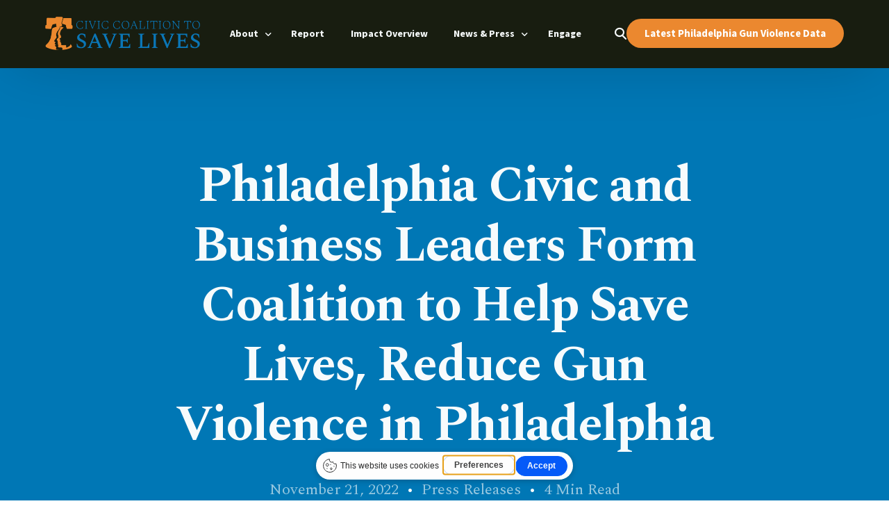

--- FILE ---
content_type: text/html; charset=UTF-8
request_url: https://savephillylives.org/news/press/philadelphia-civic-and-business-leaders-form-coalition-to-help-save-lives-reduce-gun-violence/
body_size: 24728
content:
<!-- This page is cached by the Hummingbird Performance plugin v3.19.0 - https://wordpress.org/plugins/hummingbird-performance/. --><!doctype html>
<html lang="en-US">
<head>
	<meta charset="UTF-8">
<script>
var gform;gform||(document.addEventListener("gform_main_scripts_loaded",function(){gform.scriptsLoaded=!0}),document.addEventListener("gform/theme/scripts_loaded",function(){gform.themeScriptsLoaded=!0}),window.addEventListener("DOMContentLoaded",function(){gform.domLoaded=!0}),gform={domLoaded:!1,scriptsLoaded:!1,themeScriptsLoaded:!1,isFormEditor:()=>"function"==typeof InitializeEditor,callIfLoaded:function(o){return!(!gform.domLoaded||!gform.scriptsLoaded||!gform.themeScriptsLoaded&&!gform.isFormEditor()||(gform.isFormEditor()&&console.warn("The use of gform.initializeOnLoaded() is deprecated in the form editor context and will be removed in Gravity Forms 3.1."),o(),0))},initializeOnLoaded:function(o){gform.callIfLoaded(o)||(document.addEventListener("gform_main_scripts_loaded",()=>{gform.scriptsLoaded=!0,gform.callIfLoaded(o)}),document.addEventListener("gform/theme/scripts_loaded",()=>{gform.themeScriptsLoaded=!0,gform.callIfLoaded(o)}),window.addEventListener("DOMContentLoaded",()=>{gform.domLoaded=!0,gform.callIfLoaded(o)}))},hooks:{action:{},filter:{}},addAction:function(o,r,e,t){gform.addHook("action",o,r,e,t)},addFilter:function(o,r,e,t){gform.addHook("filter",o,r,e,t)},doAction:function(o){gform.doHook("action",o,arguments)},applyFilters:function(o){return gform.doHook("filter",o,arguments)},removeAction:function(o,r){gform.removeHook("action",o,r)},removeFilter:function(o,r,e){gform.removeHook("filter",o,r,e)},addHook:function(o,r,e,t,n){null==gform.hooks[o][r]&&(gform.hooks[o][r]=[]);var d=gform.hooks[o][r];null==n&&(n=r+"_"+d.length),gform.hooks[o][r].push({tag:n,callable:e,priority:t=null==t?10:t})},doHook:function(r,o,e){var t;if(e=Array.prototype.slice.call(e,1),null!=gform.hooks[r][o]&&((o=gform.hooks[r][o]).sort(function(o,r){return o.priority-r.priority}),o.forEach(function(o){"function"!=typeof(t=o.callable)&&(t=window[t]),"action"==r?t.apply(null,e):e[0]=t.apply(null,e)})),"filter"==r)return e[0]},removeHook:function(o,r,t,n){var e;null!=gform.hooks[o][r]&&(e=(e=gform.hooks[o][r]).filter(function(o,r,e){return!!(null!=n&&n!=o.tag||null!=t&&t!=o.priority)}),gform.hooks[o][r]=e)}});
</script>

	<meta name="viewport" content="width=device-width, initial-scale=1">
	<link rel="profile" href="https://gmpg.org/xfn/11">

	<title>Philadelphia Civic and Business Leaders Form Coalition to Help Save Lives, Reduce Gun Violence in Philadelphia | Civic Coalition to Save Lives</title>
<meta name='robots' content='max-image-preview:large' />
<meta name="dlm-version" content="5.1.7"><script type="text/javascript" src="https://app.getterms.io/cookie-consent/embed/f5b646a7-e24b-4506-9e3c-1858510e1239"></script>
<link rel='dns-prefetch' href='//cdn.usefathom.com' />
<link rel='dns-prefetch' href='//www.google.com' />
<link rel='dns-prefetch' href='//use.fontawesome.com' />
<link rel='dns-prefetch' href='//fonts.googleapis.com' />
<link rel='dns-prefetch' href='//b2927804.smushcdn.com' />
<link href='//hb.wpmucdn.com' rel='preconnect' />
<link href='http://use.fontawesome.com' crossorigin='' rel='preconnect' />
<link href='http://fonts.googleapis.com' rel='preconnect' />
<link href='//fonts.gstatic.com' crossorigin='' rel='preconnect' />
<link rel="alternate" type="application/rss+xml" title="Civic Coalition to Save Lives &raquo; Feed" href="https://savephillylives.org/feed/" />
<link rel="alternate" type="application/rss+xml" title="Civic Coalition to Save Lives &raquo; Comments Feed" href="https://savephillylives.org/comments/feed/" />
<link rel="preload" href="https://b2927804.smushcdn.com/2927804/wp-content/uploads/2023/03/13-2.png?lossy=1&strip=1&webp=1" as="image"><link rel="alternate" title="oEmbed (JSON)" type="application/json+oembed" href="https://savephillylives.org/wp-json/oembed/1.0/embed?url=https%3A%2F%2Fsavephillylives.org%2Fnews%2Fpress%2Fphiladelphia-civic-and-business-leaders-form-coalition-to-help-save-lives-reduce-gun-violence%2F" />
<link rel="alternate" title="oEmbed (XML)" type="text/xml+oembed" href="https://savephillylives.org/wp-json/oembed/1.0/embed?url=https%3A%2F%2Fsavephillylives.org%2Fnews%2Fpress%2Fphiladelphia-civic-and-business-leaders-form-coalition-to-help-save-lives-reduce-gun-violence%2F&#038;format=xml" />
<link rel="stylesheet" type="text/css" href="https://use.typekit.net/qzy6ypz.css"><link rel="stylesheet" type="text/css" href="https://use.typekit.net/qzy6ypz.css"><style id='wp-img-auto-sizes-contain-inline-css'>
img:is([sizes=auto i],[sizes^="auto," i]){contain-intrinsic-size:3000px 1500px}
/*# sourceURL=wp-img-auto-sizes-contain-inline-css */
</style>
<style id='wp-emoji-styles-inline-css'>

	img.wp-smiley, img.emoji {
		display: inline !important;
		border: none !important;
		box-shadow: none !important;
		height: 1em !important;
		width: 1em !important;
		margin: 0 0.07em !important;
		vertical-align: -0.1em !important;
		background: none !important;
		padding: 0 !important;
	}
/*# sourceURL=wp-emoji-styles-inline-css */
</style>
<link rel='stylesheet' id='wp-block-library-css' href='https://savephillylives.org/wp-includes/css/dist/block-library/style.min.css?ver=6.9' media='all' />
<style id='classic-theme-styles-inline-css'>
/*! This file is auto-generated */
.wp-block-button__link{color:#fff;background-color:#32373c;border-radius:9999px;box-shadow:none;text-decoration:none;padding:calc(.667em + 2px) calc(1.333em + 2px);font-size:1.125em}.wp-block-file__button{background:#32373c;color:#fff;text-decoration:none}
/*# sourceURL=/wp-includes/css/classic-themes.min.css */
</style>
<style id='pdfemb-pdf-embedder-viewer-style-inline-css'>
.wp-block-pdfemb-pdf-embedder-viewer{max-width:none}

/*# sourceURL=https://savephillylives.org/wp-content/plugins/pdf-embedder/block/build/style-index.css */
</style>
<style id='font-awesome-svg-styles-default-inline-css'>
.svg-inline--fa {
  display: inline-block;
  height: 1em;
  overflow: visible;
  vertical-align: -.125em;
}
/*# sourceURL=font-awesome-svg-styles-default-inline-css */
</style>
<link rel='stylesheet' id='font-awesome-svg-styles-css' href='https://savephillylives.org/wp-content/uploads/font-awesome/v6.2.1/css/svg-with-js.css' media='all' />
<style id='font-awesome-svg-styles-inline-css'>
   .wp-block-font-awesome-icon svg::before,
   .wp-rich-text-font-awesome-icon svg::before {content: unset;}
/*# sourceURL=font-awesome-svg-styles-inline-css */
</style>
<link rel='stylesheet' id='dce-style-css' href='https://savephillylives.org/wp-content/plugins/dynamic-content-for-elementor/assets/css/style.min.css?ver=3.4.0' media='all' />
<link rel='stylesheet' id='dce-pageScroll-css' href='https://savephillylives.org/wp-content/plugins/dynamic-content-for-elementor/assets/css/page-scroll.min.css?ver=3.4.0' media='all' />
<link rel='stylesheet' id='child-style-css' href='https://savephillylives.org/wp-content/themes/uicore-pro-child/style.css?ver=6.9' media='all' />
<link rel='stylesheet' id='font-awesome-official-css' href='https://use.fontawesome.com/releases/v6.2.1/css/all.css' media='all' integrity="sha384-twcuYPV86B3vvpwNhWJuaLdUSLF9+ttgM2A6M870UYXrOsxKfER2MKox5cirApyA" crossorigin="anonymous" />
<link rel='stylesheet' id='eac-frontend-css' href='https://savephillylives.org/wp-content/plugins/elementor-addon-components/assets/css/eac-frontend.min.css?ver=2.4.5' media='all' />
<link rel='stylesheet' id='eac-fancybox-css' href='https://savephillylives.org/wp-content/plugins/elementor-addon-components/assets/css/jquery.fancybox.min.css?ver=3.5.7' media='print' onload="this.onload=null; this.media='all';" />
<link rel='stylesheet' id='elementor-frontend-css' href='https://savephillylives.org/wp-content/plugins/elementor/assets/css/frontend.min.css?ver=3.34.3' media='all' />
<style id='elementor-frontend-inline-css'>
.elementor-kit-66{--e-global-color-uicore_primary:#0077B5;--e-global-color-uicore_secondary:#EC8930;--e-global-color-uicore_accent:#B53546;--e-global-color-uicore_headline:#181D10;--e-global-color-uicore_body:#181D10;--e-global-color-uicore_dark:#181D10;--e-global-color-uicore_light:#F8FCFC;--e-global-color-uicore_white:#FFFFFF;--e-global-color-f6fe298:#000000;--e-global-color-28878f1:#B53546;--e-global-color-46db093:#181D10;--e-global-color-893f81c:#404040;--e-global-color-0027d29:#BBBBBB;--e-global-typography-uicore_primary-font-family:"Spectral";--e-global-typography-uicore_primary-font-weight:700;--e-global-typography-uicore_secondary-font-family:"Source-Sans-Pro";--e-global-typography-uicore_secondary-font-weight:400;--e-global-typography-uicore_text-font-family:"Spectral";--e-global-typography-uicore_text-font-weight:normal;--e-global-typography-uicore_accent-font-family:"Source-Sans-Pro";--e-global-typography-uicore_accent-font-weight:700;--e-global-typography-52a6bb2-font-family:"athelas";--e-global-typography-52a6bb2-font-size:96px;--e-global-typography-52a6bb2-font-weight:700;--e-global-typography-52a6bb2-line-height:104px;--e-global-typography-52a6bb2-letter-spacing:-2%;--e-global-typography-bd9db30-font-family:"athelas";--e-global-typography-bd9db30-font-size:48px;--e-global-typography-bd9db30-font-weight:400;--e-global-typography-bd9db30-line-height:56px;--e-global-typography-49749ac-font-family:"Instrument Sans";--e-global-typography-49749ac-font-size:16px;--e-global-typography-49749ac-font-weight:500;--e-global-typography-49749ac-line-height:24px;--e-global-typography-49749ac-letter-spacing:-1%;font-family:"athelas", Georgia, sans-serif;font-weight:400;--e-page-transition-entrance-animation:e-page-transition-fade-out;--e-page-transition-animation-duration:350ms;}.elementor-kit-66 input[type="button"],.elementor-kit-66 input[type="submit"],.elementor-kit-66 [type="submit"],.elementor-kit-66 .wp-block-button__link,.uicore-mobile-menu-wrapper .uicore-cta-wrapper a,.uicore-left-menu .uicore-cta-wrapper a,.wc-block-components-button:not(.is-link),.elementor-kit-66 .elementor-button.elementor-button,.elementor-kit-66 .elementor-button:not(.bdt-offcanvas-button),.elementor-kit-66 .bdt-button-primary,.elementor-kit-66 .bdt-ep-button,button.metform-btn,button.metform-btn:not(.toggle),.elementor-kit-66 .bdt-callout a.bdt-callout-button,.elementor-kit-66 .tutor-button,.elementor-kit-66 .tutor-login-form-wrap input[type="submit"],.uicore-navbar a.uicore-btn,.elementor-kit-66 .bdt-contact-form .elementor-button{background-color:var( --e-global-color-uicore_secondary );font-family:"Source-Sans-Pro", Georgia, sans-serif;font-size:15px;font-weight:700;text-transform:None;line-height:1em;letter-spacing:0em;color:#FFFFFF;border-style:none;}.elementor-kit-66 input[type="button"]:hover,.elementor-kit-66 input[type="button"]:focus,.elementor-kit-66 input[type="submit"]:hover,.elementor-kit-66 input[type="submit"]:focus,.elementor-kit-66 [type="submit"]:hover,.elementor-kit-66 [type="submit"]:focus,.elementor-kit-66 .wp-block-button__link:hover,.elementor-kit-66 .wp-block-button__link:focus,.uicore-mobile-menu-wrapper .uicore-cta-wrapper a:hover,.uicore-mobile-menu-wrapper .uicore-cta-wrapper a:focus,.uicore-left-menu .uicore-cta-wrapper a:hover,.uicore-left-menu .uicore-cta-wrapper a:focus,.wc-block-components-button:not(.is-link):hover,.wc-block-components-button:not(.is-link):focus,.elementor-kit-66 .elementor-button.elementor-button:hover,.elementor-kit-66 .elementor-button.elementor-button:focus,.elementor-kit-66 .elementor-button:not(.bdt-offcanvas-button):hover,.elementor-kit-66 .elementor-button:not(.bdt-offcanvas-button):focus,.elementor-kit-66 .bdt-button-primary:hover,.elementor-kit-66 .bdt-button-primary:focus,.elementor-kit-66 .bdt-ep-button:hover,.elementor-kit-66 .bdt-ep-button:focus,button.metform-btn:hover,button.metform-btn:focus,button.metform-btn:not(.toggle):hover,button.metform-btn:not(.toggle):focus,.elementor-kit-66 .bdt-callout a.bdt-callout-button:hover,.elementor-kit-66 .bdt-callout a.bdt-callout-button:focus,.elementor-kit-66 .tutor-button:hover,.elementor-kit-66 .tutor-button:focus,.elementor-kit-66 .tutor-login-form-wrap input[type="submit"]:hover,.elementor-kit-66 .tutor-login-form-wrap input[type="submit"]:focus,.uicore-navbar a.uicore-btn:hover,.uicore-navbar a.uicore-btn:focus,.elementor-kit-66 .bdt-contact-form .elementor-button:hover,.elementor-kit-66 .bdt-contact-form .elementor-button:focus,.uicore-navbar a.uicore-btn:hover,.uicore-navbar a.uicore-btn:focus,.uicore-transparent:not(.uicore-scrolled) .uicore-btn.uicore-inverted:hover,.uicore-transparent:not(.uicore-scrolled) .uicore-btn.uicore-inverted:focus,.elementor-kit-66 .metform-btn:hover,.elementor-kit-66 .metform-btn:focus{background-color:var( --e-global-color-uicore_accent );color:var( --e-global-color-uicore_light );}.elementor-kit-66 e-page-transition{background-color:#FFFFFF;}.elementor-kit-66 input[type="button"],.elementor-kit-66 input[type="submit"],.elementor-kit-66 [type="submit"],.elementor-kit-66 .wp-block-button__link,.uicore-mobile-menu-wrapper .uicore-cta-wrapper a,.uicore-left-menu .uicore-cta-wrapper a,.wc-block-components-button:not(.is-link),.elementor-kit-66 .elementor-button.elementor-button,.elementor-kit-66 .elementor-button:not(.bdt-offcanvas-button),.elementor-kit-66 .bdt-button-primary,.elementor-kit-66 .bdt-ep-button,button.metform-btn,button.metform-btn:not(.toggle),.elementor-kit-66 .bdt-callout a.bdt-callout-button,.elementor-kit-66 .tutor-button,.elementor-kit-66 .tutor-login-form-wrap input[type="submit"],.uicore-navbar a.uicore-btn,.elementor-kit-66 .bdt-contact-form .elementor-button, .quantity input, .coupon input{border-radius:25px 25px 25px 25px;}.elementor-kit-66 input[type="button"],.elementor-kit-66 input[type="submit"],.elementor-kit-66 [type="submit"],.elementor-kit-66 .wp-block-button__link,.uicore-mobile-menu-wrapper .uicore-cta-wrapper a,.uicore-left-menu .uicore-cta-wrapper a,.wc-block-components-button:not(.is-link),.elementor-kit-66 .elementor-button.elementor-button,.elementor-kit-66 .elementor-button:not(.bdt-offcanvas-button),.elementor-kit-66 .bdt-button-primary,.elementor-kit-66 .bdt-ep-button,button.metform-btn,button.metform-btn:not(.toggle),.elementor-kit-66 .bdt-callout a.bdt-callout-button,.elementor-kit-66 .tutor-button,.elementor-kit-66 .tutor-login-form-wrap input[type="submit"], .bdt-contact-form button.elementor-button.bdt-button{padding:24px 40px 24px 40px;}.uicore-section.uicore-box nav.uicore-container,
                    .uicore-section.uicore-box > .uicore-container, .uicore-ham-creative .uicore-navigation-content,
                    .container-width .uicore-megamenu > .elementor,
                    #wrapper-navbar.uicore-section.uicore-box .uicore-container .uicore-megamenu .uicore-section.uicore-box .uicore-container,
                    #wrapper-navbar.uicore-section.uicore-section-full_width .uicore-container .uicore-megamenu .uicore-section.uicore-box .uicore-container
                    {max-width:1170px;}.e-container{--container-max-width:1170px;}.elementor-widget:not(:last-child){margin-block-end:20px;}.elementor-element{--widgets-spacing:20px 20px;--widgets-spacing-row:20px;--widgets-spacing-column:20px;}@media(max-width:1024px){.elementor-kit-66 input[type="button"],.elementor-kit-66 input[type="submit"],.elementor-kit-66 [type="submit"],.elementor-kit-66 .wp-block-button__link,.uicore-mobile-menu-wrapper .uicore-cta-wrapper a,.uicore-left-menu .uicore-cta-wrapper a,.wc-block-components-button:not(.is-link),.elementor-kit-66 .elementor-button.elementor-button,.elementor-kit-66 .elementor-button:not(.bdt-offcanvas-button),.elementor-kit-66 .bdt-button-primary,.elementor-kit-66 .bdt-ep-button,button.metform-btn,button.metform-btn:not(.toggle),.elementor-kit-66 .bdt-callout a.bdt-callout-button,.elementor-kit-66 .tutor-button,.elementor-kit-66 .tutor-login-form-wrap input[type="submit"],.uicore-navbar a.uicore-btn,.elementor-kit-66 .bdt-contact-form .elementor-button{font-size:15px;}.elementor-kit-66 input[type="button"],.elementor-kit-66 input[type="submit"],.elementor-kit-66 [type="submit"],.elementor-kit-66 .wp-block-button__link,.uicore-mobile-menu-wrapper .uicore-cta-wrapper a,.uicore-left-menu .uicore-cta-wrapper a,.wc-block-components-button:not(.is-link),.elementor-kit-66 .elementor-button.elementor-button,.elementor-kit-66 .elementor-button:not(.bdt-offcanvas-button),.elementor-kit-66 .bdt-button-primary,.elementor-kit-66 .bdt-ep-button,button.metform-btn,button.metform-btn:not(.toggle),.elementor-kit-66 .bdt-callout a.bdt-callout-button,.elementor-kit-66 .tutor-button,.elementor-kit-66 .tutor-login-form-wrap input[type="submit"], .bdt-contact-form button.elementor-button.bdt-button{padding:17px 40px 17px 40px;}.uicore-section.uicore-box nav.uicore-container,
                    .uicore-section.uicore-box > .uicore-container, .uicore-ham-creative .uicore-navigation-content,
                    .container-width .uicore-megamenu > .elementor,
                    #wrapper-navbar.uicore-section.uicore-box .uicore-container .uicore-megamenu .uicore-section.uicore-box .uicore-container,
                    #wrapper-navbar.uicore-section.uicore-section-full_width .uicore-container .uicore-megamenu .uicore-section.uicore-box .uicore-container
                    {max-width:1024px;}.e-container{--container-max-width:1024px;}}@media(max-width:767px){.elementor-kit-66 input[type="button"],.elementor-kit-66 input[type="submit"],.elementor-kit-66 [type="submit"],.elementor-kit-66 .wp-block-button__link,.uicore-mobile-menu-wrapper .uicore-cta-wrapper a,.uicore-left-menu .uicore-cta-wrapper a,.wc-block-components-button:not(.is-link),.elementor-kit-66 .elementor-button.elementor-button,.elementor-kit-66 .elementor-button:not(.bdt-offcanvas-button),.elementor-kit-66 .bdt-button-primary,.elementor-kit-66 .bdt-ep-button,button.metform-btn,button.metform-btn:not(.toggle),.elementor-kit-66 .bdt-callout a.bdt-callout-button,.elementor-kit-66 .tutor-button,.elementor-kit-66 .tutor-login-form-wrap input[type="submit"],.uicore-navbar a.uicore-btn,.elementor-kit-66 .bdt-contact-form .elementor-button{font-size:14px;}.elementor-kit-66 input[type="button"],.elementor-kit-66 input[type="submit"],.elementor-kit-66 [type="submit"],.elementor-kit-66 .wp-block-button__link,.uicore-mobile-menu-wrapper .uicore-cta-wrapper a,.uicore-left-menu .uicore-cta-wrapper a,.wc-block-components-button:not(.is-link),.elementor-kit-66 .elementor-button.elementor-button,.elementor-kit-66 .elementor-button:not(.bdt-offcanvas-button),.elementor-kit-66 .bdt-button-primary,.elementor-kit-66 .bdt-ep-button,button.metform-btn,button.metform-btn:not(.toggle),.elementor-kit-66 .bdt-callout a.bdt-callout-button,.elementor-kit-66 .tutor-button,.elementor-kit-66 .tutor-login-form-wrap input[type="submit"], .bdt-contact-form button.elementor-button.bdt-button{padding:13px 35px 13px 35px;}.uicore-section.uicore-box nav.uicore-container,
                    .uicore-section.uicore-box > .uicore-container, .uicore-ham-creative .uicore-navigation-content,
                    .container-width .uicore-megamenu > .elementor,
                    #wrapper-navbar.uicore-section.uicore-box .uicore-container .uicore-megamenu .uicore-section.uicore-box .uicore-container,
                    #wrapper-navbar.uicore-section.uicore-section-full_width .uicore-container .uicore-megamenu .uicore-section.uicore-box .uicore-container
                    {max-width:767px;}.e-container{--container-max-width:767px;}}/* Start custom CSS *//* Global */
/*.elementor-location-header {*/
/*    overflow-x: hidden;*/
/*}*/
/* Homepage */
.elementor-element-19e6a84 {
    margin-left:0;
}/* End custom CSS */
.elementor-1298 .elementor-element.elementor-element-1f44a00{--display:flex;--flex-direction:column;--container-widget-width:100%;--container-widget-height:initial;--container-widget-flex-grow:0;--container-widget-align-self:initial;--flex-wrap-mobile:wrap;--gap:0px 0px;--row-gap:0px;--column-gap:0px;--padding-top:56px;--padding-bottom:80px;--padding-left:0px;--padding-right:0px;}.elementor-1298 .elementor-element.elementor-element-1f44a00:not(.elementor-motion-effects-element-type-background), .elementor-1298 .elementor-element.elementor-element-1f44a00 > .elementor-motion-effects-container > .elementor-motion-effects-layer{background-color:var( --e-global-color-f6fe298 );}.elementor-1298 .elementor-element.elementor-element-7a462bc{--display:flex;--flex-direction:row;--container-widget-width:initial;--container-widget-height:100%;--container-widget-flex-grow:1;--container-widget-align-self:stretch;--flex-wrap-mobile:wrap;--gap:0px 80px;--row-gap:0px;--column-gap:80px;--padding-top:0px;--padding-bottom:0px;--padding-left:0px;--padding-right:0px;}.elementor-1298 .elementor-element.elementor-element-7a462bc.e-con{--flex-grow:0;--flex-shrink:0;}.elementor-1298 .elementor-element.elementor-element-1c8852b{--display:flex;}.elementor-1298 .elementor-element.elementor-element-1c8852b.e-con{--flex-grow:0;--flex-shrink:0;}.elementor-1298 .elementor-element.elementor-element-fbb7879{text-align:start;}.elementor-1298 .elementor-element.elementor-element-fbb7879 img{width:257px;}.elementor-1298 .elementor-element.elementor-element-5c4159f{font-family:"Source-Sans-Pro", Georgia, sans-serif;font-weight:700;line-height:1.5rem;color:var( --e-global-color-uicore_white );}.elementor-1298 .elementor-element.elementor-element-4841d6a .elementor-button{background-color:var( --e-global-color-uicore_secondary );font-family:var( --e-global-typography-uicore_accent-font-family ), Georgia, sans-serif;font-weight:var( --e-global-typography-uicore_accent-font-weight );border-radius:999px 999px 999px 999px;padding:20px 48px 20px 48px;}.elementor-1298 .elementor-element.elementor-element-4841d6a .elementor-button:hover, .elementor-1298 .elementor-element.elementor-element-4841d6a .elementor-button:focus{background-color:var( --e-global-color-893f81c );color:var( --e-global-color-uicore_white );}.elementor-1298 .elementor-element.elementor-element-4841d6a > .elementor-widget-container{margin:10px 0px 0px 0px;}.elementor-1298 .elementor-element.elementor-element-4841d6a .elementor-button:hover svg, .elementor-1298 .elementor-element.elementor-element-4841d6a .elementor-button:focus svg{fill:var( --e-global-color-uicore_white );}.elementor-1298 .elementor-element.elementor-element-012c2f2{--display:flex;}.elementor-1298 .elementor-element.elementor-element-012c2f2.e-con{--flex-grow:0;--flex-shrink:0;}.elementor-1298 .elementor-element.elementor-element-bc54078 .elementor-heading-title{font-family:"Source-Sans-Pro", Georgia, sans-serif;font-size:1.1rem;font-weight:700;color:var( --e-global-color-uicore_white );}.elementor-1298 .elementor-element.elementor-element-cacbddb > .elementor-widget-container{margin:-5px 0px 0px 0px;}.elementor-1298 .elementor-element.elementor-element-cacbddb .elementor-nav-menu .elementor-item{font-family:"Source-Sans-Pro", Georgia, sans-serif;font-weight:normal;}.elementor-1298 .elementor-element.elementor-element-cacbddb .elementor-nav-menu--main .elementor-item{color:var( --e-global-color-uicore_white );fill:var( --e-global-color-uicore_white );padding-left:0px;padding-right:0px;}.elementor-1298 .elementor-element.elementor-element-cacbddb .elementor-nav-menu--main .elementor-item:hover,
					.elementor-1298 .elementor-element.elementor-element-cacbddb .elementor-nav-menu--main .elementor-item.elementor-item-active,
					.elementor-1298 .elementor-element.elementor-element-cacbddb .elementor-nav-menu--main .elementor-item.highlighted,
					.elementor-1298 .elementor-element.elementor-element-cacbddb .elementor-nav-menu--main .elementor-item:focus{color:var( --e-global-color-28878f1 );fill:var( --e-global-color-28878f1 );}.elementor-1298 .elementor-element.elementor-element-cacbddb .elementor-nav-menu--dropdown .elementor-item, .elementor-1298 .elementor-element.elementor-element-cacbddb .elementor-nav-menu--dropdown  .elementor-sub-item{font-family:var( --e-global-typography-uicore_secondary-font-family ), Georgia, sans-serif;font-weight:var( --e-global-typography-uicore_secondary-font-weight );}.elementor-1298 .elementor-element.elementor-element-cacbddb .elementor-nav-menu--main .elementor-nav-menu--dropdown, .elementor-1298 .elementor-element.elementor-element-cacbddb .elementor-nav-menu__container.elementor-nav-menu--dropdown{box-shadow:0px 0px 10px 0px rgba(0,0,0,0.5);}.elementor-1298 .elementor-element.elementor-element-cacbddb .elementor-nav-menu--dropdown li:not(:last-child){border-style:solid;border-color:var( --e-global-color-uicore_light );}.elementor-1298 .elementor-element.elementor-element-5de0bb3{--display:flex;}.elementor-1298 .elementor-element.elementor-element-bc541d7 .elementor-heading-title{font-family:"Source-Sans-Pro", Georgia, sans-serif;font-size:1.1rem;font-weight:700;color:var( --e-global-color-uicore_white );}.elementor-1298 .elementor-element.elementor-element-036c941 > .elementor-widget-container{margin:-5px 0px 0px 0px;}.elementor-1298 .elementor-element.elementor-element-244c55a{--display:flex;border-style:solid;--border-style:solid;border-width:1px 0px 0px 0px;--border-top-width:1px;--border-right-width:0px;--border-bottom-width:0px;--border-left-width:0px;border-color:#EDEDED3D;--border-color:#EDEDED3D;--margin-top:25px;--margin-bottom:0px;--margin-left:0px;--margin-right:0px;--padding-top:25px;--padding-bottom:0px;--padding-left:10px;--padding-right:0px;}.elementor-1298 .elementor-element.elementor-element-8e77eb6{font-family:var( --e-global-typography-uicore_secondary-font-family ), Georgia, sans-serif;font-weight:var( --e-global-typography-uicore_secondary-font-weight );color:#D6D6D6;}.elementor-theme-builder-content-area{height:400px;}.elementor-location-header:before, .elementor-location-footer:before{content:"";display:table;clear:both;}.elementor-widget .tippy-tooltip .tippy-content{text-align:center;}@media(max-width:1024px){.elementor-1298 .elementor-element.elementor-element-1f44a00{--padding-top:56px;--padding-bottom:40px;--padding-left:20px;--padding-right:20px;}.elementor-1298 .elementor-element.elementor-element-7a462bc{--flex-direction:row;--container-widget-width:initial;--container-widget-height:100%;--container-widget-flex-grow:1;--container-widget-align-self:stretch;--flex-wrap-mobile:wrap;--justify-content:space-between;--gap:0px 30px;--row-gap:0px;--column-gap:30px;}.elementor-1298 .elementor-element.elementor-element-4841d6a .elementor-button{padding:15px 20px 12px 20px;}}@media(max-width:767px){.elementor-1298 .elementor-element.elementor-element-012c2f2{--margin-top:20px;--margin-bottom:0px;--margin-left:0px;--margin-right:0px;}.elementor-1298 .elementor-element.elementor-element-cacbddb.elementor-element{--align-self:flex-start;--flex-grow:1;--flex-shrink:0;}.elementor-1298 .elementor-element.elementor-element-5de0bb3{--margin-top:5px;--margin-bottom:0px;--margin-left:0px;--margin-right:0px;}}@media(min-width:768px){.elementor-1298 .elementor-element.elementor-element-1c8852b{--width:32%;}.elementor-1298 .elementor-element.elementor-element-012c2f2{--width:20%;}}@media(max-width:1024px) and (min-width:768px){.elementor-1298 .elementor-element.elementor-element-7a462bc{--width:100%;}.elementor-1298 .elementor-element.elementor-element-1c8852b{--width:30%;}.elementor-1298 .elementor-element.elementor-element-012c2f2{--width:18%;}.elementor-1298 .elementor-element.elementor-element-5de0bb3{--width:52%;}}
/*# sourceURL=elementor-frontend-inline-css */
</style>
<link rel='stylesheet' id='widget-image-css' href='https://savephillylives.org/wp-content/plugins/elementor/assets/css/widget-image.min.css?ver=3.34.3' media='all' />
<link rel='stylesheet' id='widget-heading-css' href='https://savephillylives.org/wp-content/plugins/elementor/assets/css/widget-heading.min.css?ver=3.34.3' media='all' />
<link rel='stylesheet' id='widget-nav-menu-css' href='https://savephillylives.org/wp-content/plugins/elementor-pro/assets/css/widget-nav-menu.min.css?ver=3.34.3' media='all' />
<link rel='stylesheet' id='elementor-icons-css' href='https://savephillylives.org/wp-content/plugins/elementor/assets/lib/eicons/css/elementor-icons.min.css?ver=5.46.0' media='all' />
<link rel='stylesheet' id='dashicons-css' href='https://savephillylives.org/wp-includes/css/dashicons.min.css?ver=6.9' media='all' />
<link rel='stylesheet' id='uael-frontend-css' href='https://savephillylives.org/wp-content/plugins/ultimate-elementor/assets/min-css/uael-frontend.min.css?ver=1.42.3' media='all' />
<link rel='stylesheet' id='uael-teammember-social-icons-css' href='https://savephillylives.org/wp-content/plugins/elementor/assets/css/widget-social-icons.min.css?ver=3.24.0' media='all' />
<link rel='stylesheet' id='uael-social-share-icons-brands-css' href='https://savephillylives.org/wp-content/plugins/elementor/assets/lib/font-awesome/css/brands.css?ver=5.15.3' media='all' />
<link rel='stylesheet' id='uael-social-share-icons-fontawesome-css' href='https://savephillylives.org/wp-content/plugins/elementor/assets/lib/font-awesome/css/fontawesome.css?ver=5.15.3' media='all' />
<link rel='stylesheet' id='uael-nav-menu-icons-css' href='https://savephillylives.org/wp-content/plugins/elementor/assets/lib/font-awesome/css/solid.css?ver=5.15.3' media='all' />
<link rel='stylesheet' id='newsletter-css' href='https://savephillylives.org/wp-content/plugins/newsletter/style.css?ver=9.1.1' media='all' />
<link rel='stylesheet' id='uicore_global-css' href='https://savephillylives.org/wp-content/uploads/uicore-global.css?ver=4959' media='all' />
<link rel='stylesheet' id='uicore_blog_fonts-css' href='//fonts.googleapis.com/css?family=Spectral%3A700%7CSpectral%3A700%7CSpectral%3A700%7CSpectral%3A700%7CSpectral%3A700%7CSpectral%3Anormal%7CSpectral%3Anormal%7C600%7C&#038;ver=6.9' media='all' />
<link rel='stylesheet' id='uicore-blog-st-css' href='https://savephillylives.org/wp-content/uploads/uicore-blog.css?ver=4959' media='all' />
<link rel='stylesheet' id='bdt-uikit-css' href='https://savephillylives.org/wp-content/plugins/bdthemes-element-pack/assets/css/bdt-uikit.css?ver=3.21.7' media='all' />
<link rel='stylesheet' id='ep-helper-css' href='https://savephillylives.org/wp-content/plugins/bdthemes-element-pack/assets/css/ep-helper.css?ver=8.5.0' media='all' />
<link rel='stylesheet' id='font-awesome-official-v4shim-css' href='https://use.fontawesome.com/releases/v6.2.1/css/v4-shims.css' media='all' integrity="sha384-RreHPODFsMyzCpG+dKnwxOSjmjkuPWWdYP8sLpBRoSd8qPNJwaxKGUdxhQOKwUc7" crossorigin="anonymous" />
<link rel='stylesheet' id='elementor-icons-shared-0-css' href='https://savephillylives.org/wp-content/plugins/elementor/assets/lib/font-awesome/css/fontawesome.min.css?ver=5.15.3' media='all' />
<link rel='stylesheet' id='elementor-icons-fa-solid-css' href='https://savephillylives.org/wp-content/plugins/elementor/assets/lib/font-awesome/css/solid.min.css?ver=5.15.3' media='all' />
<script src="https://savephillylives.org/wp-includes/js/jquery/jquery.min.js?ver=3.7.1" id="jquery-core-js"></script>
<script src="https://savephillylives.org/wp-includes/js/jquery/jquery-migrate.min.js?ver=3.4.1" id="jquery-migrate-js"></script>
<script src="https://cdn.usefathom.com/script.js" id="fathom-snippet-js" defer data-wp-strategy="defer" data-site="XPUVSOXU"   data-no-minify></script>
<script src="https://savephillylives.org/wp-content/plugins/elementor-pro/assets/js/page-transitions.min.js?ver=3.34.3" id="page-transitions-js"></script>
<link rel="https://api.w.org/" href="https://savephillylives.org/wp-json/" /><link rel="alternate" title="JSON" type="application/json" href="https://savephillylives.org/wp-json/wp/v2/posts/517" /><link rel="EditURI" type="application/rsd+xml" title="RSD" href="https://savephillylives.org/xmlrpc.php?rsd" />
<meta name="generator" content="WordPress 6.9" />
<link rel='shortlink' href='https://savephillylives.org/?p=517' />
<link rel="canonical" href="https://savephillylives.org/news/press/philadelphia-civic-and-business-leaders-form-coalition-to-help-save-lives-reduce-gun-violence/" />
<meta name="description" content="The Mayor, Police, District Attorney and City Council President have committed to collaborating with the Coalition to employ evidence-based strategy to redu ..." />
<script type="application/ld+json">{"@context":"https:\/\/schema.org","@graph":[{"@type":"Organization","@id":"https:\/\/savephillylives.org\/#schema-publishing-organization","url":"https:\/\/savephillylives.org","name":"Civic Coalition to Save Lives"},{"@type":"WebSite","@id":"https:\/\/savephillylives.org\/#schema-website","url":"https:\/\/savephillylives.org","name":"savephillylives.org","encoding":"UTF-8","potentialAction":{"@type":"SearchAction","target":"https:\/\/savephillylives.org\/search\/{search_term_string}\/","query-input":"required name=search_term_string"}},{"@type":"BreadcrumbList","@id":"https:\/\/savephillylives.org\/news\/press\/philadelphia-civic-and-business-leaders-form-coalition-to-help-save-lives-reduce-gun-violence?page&name=philadelphia-civic-and-business-leaders-form-coalition-to-help-save-lives-reduce-gun-violence&category_name=news\/press\/#breadcrumb","itemListElement":[{"@type":"ListItem","position":1,"name":"Home","item":"https:\/\/savephillylives.org"},{"@type":"ListItem","position":2,"name":"News &#038; Press","item":"https:\/\/savephillylives.org\/stories\/"},{"@type":"ListItem","position":3,"name":"News &amp; Press","item":"https:\/\/savephillylives.org\/category\/news\/"},{"@type":"ListItem","position":4,"name":"Press Releases","item":"https:\/\/savephillylives.org\/category\/news\/press\/"},{"@type":"ListItem","position":5,"name":"Philadelphia Civic and Business Leaders Form Coalition to Help Save Lives, Reduce Gun Violence in Philadelphia"}]},{"@type":"Person","@id":"https:\/\/savephillylives.org\/author\/tedqualli\/#schema-author","name":"Ted Qualli","url":"https:\/\/savephillylives.org\/author\/tedqualli\/"},{"@type":"WebPage","@id":"https:\/\/savephillylives.org\/news\/press\/philadelphia-civic-and-business-leaders-form-coalition-to-help-save-lives-reduce-gun-violence\/#schema-webpage","isPartOf":{"@id":"https:\/\/savephillylives.org\/#schema-website"},"publisher":{"@id":"https:\/\/savephillylives.org\/#schema-publishing-organization"},"url":"https:\/\/savephillylives.org\/news\/press\/philadelphia-civic-and-business-leaders-form-coalition-to-help-save-lives-reduce-gun-violence\/"},{"@type":"Article","mainEntityOfPage":{"@id":"https:\/\/savephillylives.org\/news\/press\/philadelphia-civic-and-business-leaders-form-coalition-to-help-save-lives-reduce-gun-violence\/#schema-webpage"},"publisher":{"@id":"https:\/\/savephillylives.org\/#schema-publishing-organization"},"dateModified":"2025-02-10T17:54:25","datePublished":"2022-11-21T08:00:00","headline":"Philadelphia Civic and Business Leaders Form Coalition to Help Save Lives, Reduce Gun Violence in Philadelphia | Civic Coalition to Save Lives","description":"The Mayor, Police, District Attorney and City Council President have committed to collaborating with the Coalition to employ evidence-based strategy to redu ...","name":"Philadelphia Civic and Business Leaders Form Coalition to Help Save Lives, Reduce Gun Violence in Philadelphia","author":{"@id":"https:\/\/savephillylives.org\/author\/tedqualli\/#schema-author"},"image":{"@type":"ImageObject","@id":"https:\/\/savephillylives.org\/news\/press\/philadelphia-civic-and-business-leaders-form-coalition-to-help-save-lives-reduce-gun-violence\/#schema-article-image","url":"https:\/\/savephillylives.org\/wp-content\/uploads\/2023\/03\/13-2.png","height":900,"width":1600},"thumbnailUrl":"https:\/\/savephillylives.org\/wp-content\/uploads\/2023\/03\/13-2.png"}]}</script>
<meta property="og:type" content="article" />
<meta property="og:url" content="https://savephillylives.org/news/press/philadelphia-civic-and-business-leaders-form-coalition-to-help-save-lives-reduce-gun-violence/" />
<meta property="og:title" content="Philadelphia Civic and Business Leaders Form Coalition to Help Save Lives, Reduce Gun Violence in Philadelphia | Civic Coalition to Save Lives" />
<meta property="og:description" content="The Mayor, Police, District Attorney and City Council President have committed to collaborating with the Coalition to employ evidence-based strategy to redu ..." />
<meta property="og:image" content="https://savephillylives.org/wp-content/uploads/2023/03/13-2.png" />
<meta property="og:image:width" content="1600" />
<meta property="og:image:height" content="900" />
<meta property="article:published_time" content="2022-11-21T08:00:00" />
<meta property="article:author" content="Ted Qualli" />
<meta name="twitter:card" content="summary_large_image" />
<meta name="twitter:title" content="Philadelphia Civic and Business Leaders Form Coalition to Help Save Lives, Reduce Gun Violence in Philadelphia | Civic Coalition to Save Lives" />
<meta name="twitter:description" content="The Mayor, Police, District Attorney and City Council President have committed to collaborating with the Coalition to employ evidence-based strategy to redu ..." />
<meta name="twitter:image" content="https://savephillylives.org/wp-content/uploads/2023/03/13-2.png" />
<!-- /SEO -->
<meta name="theme-color" content="#0077B5" />
        <link rel="shortcut icon" href="https://b2927804.smushcdn.com/2927804/wp-content/uploads/2024/12/CCSL_Symbol_KO.png?lossy=1&strip=1&webp=1" >
		<link rel="icon" href="https://b2927804.smushcdn.com/2927804/wp-content/uploads/2024/12/CCSL_Symbol_KO.png?lossy=1&strip=1&webp=1" >
		<link rel="apple-touch-icon" sizes="152x152" href="https://b2927804.smushcdn.com/2927804/wp-content/uploads/2024/12/CCSL_Symbol_KO.png?lossy=1&strip=1&webp=1">
		<link rel="apple-touch-icon" sizes="120x120" href="https://b2927804.smushcdn.com/2927804/wp-content/uploads/2024/12/CCSL_Symbol_KO.png?lossy=1&strip=1&webp=1">
		<link rel="apple-touch-icon" sizes="76x76" href="https://b2927804.smushcdn.com/2927804/wp-content/uploads/2024/12/CCSL_Symbol_KO.png?lossy=1&strip=1&webp=1">
        <link rel="apple-touch-icon" href="https://b2927804.smushcdn.com/2927804/wp-content/uploads/2024/12/CCSL_Symbol_KO.png?lossy=1&strip=1&webp=1">
        			<style>
				.e-con.e-parent:nth-of-type(n+4):not(.e-lazyloaded):not(.e-no-lazyload),
				.e-con.e-parent:nth-of-type(n+4):not(.e-lazyloaded):not(.e-no-lazyload) * {
					background-image: none !important;
				}
				@media screen and (max-height: 1024px) {
					.e-con.e-parent:nth-of-type(n+3):not(.e-lazyloaded):not(.e-no-lazyload),
					.e-con.e-parent:nth-of-type(n+3):not(.e-lazyloaded):not(.e-no-lazyload) * {
						background-image: none !important;
					}
				}
				@media screen and (max-height: 640px) {
					.e-con.e-parent:nth-of-type(n+2):not(.e-lazyloaded):not(.e-no-lazyload),
					.e-con.e-parent:nth-of-type(n+2):not(.e-lazyloaded):not(.e-no-lazyload) * {
						background-image: none !important;
					}
				}
			</style>
			<style type="text/css" id="branda-admin-bar-logo">
body #wpadminbar #wp-admin-bar-wp-logo > .ab-item {
	background-image: url(https://b2927804.smushcdn.com/2927804/wp-content/uploads/2022/11/Copy-of-JT-New-Logo.jpg?lossy=1&strip=1&webp=1);
	background-repeat: no-repeat;
	background-position: 50%;
	background-size: 80%;
}
body #wpadminbar #wp-admin-bar-wp-logo > .ab-item .ab-icon:before {
	content: " ";
}
</style>
		<style id="wp-custom-css">
			.shaded-text-padding{
	padding:30px!important;
	background-color: #0077B5!important;
	color:white!important;
}		</style>
		        <style>
            .uicore-animate-scroll {
                animation-fill-mode: both;
                animation-timing-function: linear;
                animation-timeline: view(block);
            }

            .uicore-animate-hide {
                opacity: 0;
                visibility: hidden;
            }
        </style>
        <script>
            document.addEventListener('DOMContentLoaded', function() {
                const supportsAnimationTimeline = CSS.supports("animation-timeline", "scroll()");

                if (!supportsAnimationTimeline && document.querySelector('.uicore-animate-scroll')) {
                    const script = document.createElement('script');
                    script.src = "https://savephillylives.org/wp-content/plugins/uicore-animate/assets/js/scroll-timeline.js";
                    script.async = true;
                    document.head.appendChild(script);
                }
            });
        </script>

</head>

<body class="wp-singular post-template-default single single-post postid-517 single-format-standard wp-custom-logo wp-embed-responsive wp-theme-uicore-pro wp-child-theme-uicore-pro-child ui-a-dsmm-slide  uicore-blog uicore-narow elementor-default elementor-kit-66">
				<e-page-transition class="e-page-transition--entering" exclude="^https\:\/\/savephillylives\.org\/wp\-admin\/">
					</e-page-transition>
		<div class="uicore-animation-bg"></div><!-- Custom HTML - Page Options --><!-- 1.1 uicore_before_body_content -->	<div class="uicore-body-content">
		<!-- 1.2 uicore_before_page_content -->		<div id="uicore-page">
		<div class="uicore-progress-bar"></div>
        <div data-uils="header" data-uils-title="Header" id="wrapper-navbar" itemscope itemtype="http://schema.org/WebSite" class="uicore uicore-navbar uicore-section uicore-box uicore-h-classic uicore-sticky ui-smart-sticky "><div class="uicore-header-wrapper">
            <nav class="uicore uicore-container">
            		 <div class="uicore-branding "
              data-uils="header-branding"
              data-uils-title="Site Logo"
              >
                
			<a href="https://savephillylives.org/" rel="home">
                <img fetchpriority="high" class="uicore uicore-logo uicore-main" src="https://b2927804.smushcdn.com/2927804/wp-content/uploads/2024/12/CCSL_Horizontal_2color.png?lossy=1&strip=1&webp=1" alt="Civic Coalition to Save Lives" width="854" height="184"/>
				<img class="uicore uicore-logo uicore-second" src="https://b2927804.smushcdn.com/2927804/wp-content/uploads/2024/12/CCSL_Horizontal_KO.png?lossy=1&strip=1&webp=1" alt="Civic Coalition to Save Lives" width="854" height="184"/>
				<img class="uicore uicore-logo uicore-mobile-main" src="https://b2927804.smushcdn.com/2927804/wp-content/uploads/2024/12/CCSL_Horizontal_2color.png?lossy=1&strip=1&webp=1" alt="Civic Coalition to Save Lives" width="854" height="184"/>
				<img loading="lazy" class="uicore uicore-logo uicore-mobile-second" src="https://b2927804.smushcdn.com/2927804/wp-content/uploads/2024/12/CCSL_Horizontal_KO.png?lossy=1&strip=1&webp=1" alt="Civic Coalition to Save Lives" width="854" height="184"/>
			</a>

		        </div>
		        <div class='uicore-nav-menu'>
            <div class="uicore-menu-container uicore-nav"><ul data-uils="header-menu" data-uils-title="Navigation Menu" class="uicore-menu"><li class="menu-item menu-item-type-post_type menu-item-object-page menu-item-has-children menu-item-1392"><a href="https://savephillylives.org/about/" data-ps2id-api="true"><span class="ui-menu-item-wrapper">About</span></a>
<ul class="sub-menu">
	<li class="menu-item menu-item-type-post_type menu-item-object-page menu-item-1382"><a href="https://savephillylives.org/about/leadership/" data-ps2id-api="true"><span class="ui-menu-item-wrapper">Leadership</span></a></li>
	<li class="menu-item menu-item-type-post_type menu-item-object-page menu-item-1577"><a href="https://savephillylives.org/about/timeline/" data-ps2id-api="true"><span class="ui-menu-item-wrapper">Timeline</span></a></li>
	<li class="menu-item menu-item-type-post_type menu-item-object-page menu-item-1700"><a href="https://savephillylives.org/about/intervention-a-proven-approach/" data-ps2id-api="true"><span class="ui-menu-item-wrapper">Intervention</span></a></li>
	<li class="menu-item menu-item-type-post_type menu-item-object-page menu-item-1586"><a href="https://savephillylives.org/about/our-partners/" data-ps2id-api="true"><span class="ui-menu-item-wrapper">Our Partners</span></a></li>
	<li class="menu-item menu-item-type-post_type menu-item-object-page menu-item-1736"><a href="https://savephillylives.org/about/impact-leaders-recognizing-changemakers/" data-ps2id-api="true"><span class="ui-menu-item-wrapper">Impact Leaders</span></a></li>
</ul>
</li>
<li class="menu-item menu-item-type-post_type menu-item-object-page menu-item-2538"><a href="https://savephillylives.org/report/" data-ps2id-api="true"><span class="ui-menu-item-wrapper">Report</span></a></li>
<li class="menu-item menu-item-type-custom menu-item-object-custom menu-item-2663"><a href="https://savephillylives.org/download/2661" data-ps2id-api="true"><span class="ui-menu-item-wrapper">Impact Overview</span></a></li>
<li class="menu-item menu-item-type-post_type menu-item-object-page menu-item-has-children menu-item-2539"><a href="https://savephillylives.org/news/" data-ps2id-api="true"><span class="ui-menu-item-wrapper">News &#038; Press</span></a>
<ul class="sub-menu">
	<li class="menu-item menu-item-type-taxonomy menu-item-object-category current-post-ancestor current-menu-parent current-post-parent menu-item-1385"><a href="https://savephillylives.org/category/news/press/" data-ps2id-api="true"><span class="ui-menu-item-wrapper">Press Releases</span></a></li>
	<li class="menu-item menu-item-type-taxonomy menu-item-object-category menu-item-1384"><a href="https://savephillylives.org/category/news/coverage/" data-ps2id-api="true"><span class="ui-menu-item-wrapper">News Coverage</span></a></li>
</ul>
</li>
<li class="menu-item menu-item-type-post_type menu-item-object-page menu-item-2564"><a href="https://savephillylives.org/get-involved/" data-ps2id-api="true"><span class="ui-menu-item-wrapper">Engage</span></a></li>
</ul></div><div class="uicore uicore-extra" data-uils="header_extra" data-uils-title="Header Extras">            <div class="uicore uicore-search-btn uicore-i-search uicore-link uicore-only-desktop" aria-label="search-toggle"></div>
                    <div class="uicore-cta-wrapper">
				<a href="https://savephillylives.org/map/"
					target="_self"
					class="uicore-btn uicore-inverted"
                    >
                    <span class="elementor-button-text">
						Latest Philadelphia Gun Violence Data                    </span>
				</a>
            </div>
        </div>        </div>
		<div class="uicore-mobile-head-right">            <div class="uicore-cta-wrapper">
				<a href="https://savephillylives.org/map/"
					target="_self"
					class="uicore-btn uicore-inverted"
                    >
                    <span class="elementor-button-text">
						Latest Philadelphia Gun Violence Data                    </span>
				</a>
            </div>
                    <button type="button" class="uicore-toggle uicore-ham" aria-label="mobile-menu">
                <span class="bars">
                    <span class="bar"></span>
                    <span class="bar"></span>
                    <span class="bar"></span>
                </span>
            </button>
        </div>            </nav>

            </div>
                    </div><!-- #wrapper-navbar end -->
        <!-- 1.3 uicore_page -->			<div id="content" class="uicore-content">

			                <header class="uicore uicore-page-title uicore-section uicore-box" >

                                            <div class="uicore-overlay"></div>
                                        <div class="uicore uicore-container">

                                                    <h1 class="uicore-title uicore-animate h1">
                                Philadelphia Civic and Business Leaders Form Coalition to Help Save Lives, Reduce Gun Violence in Philadelphia                            </h1>
                            <div class="uicore-animate uicore-entry-meta"><span class="ui-blog-date ui-published">November 21, 2022 </span><span class="uicore-meta-separator"></span><div class="uicore-post-category uicore-body"><a href="https://savephillylives.org/category/news/press/" rel="category tag">Press Releases</a></div><span class="uicore-meta-separator"></span><span class="ui-blog-date">4 min read</span></div>                    </div>

                </header>
<!-- 1.4 uicore_before_content -->
<div id="primary" class="content-area">

	        <main id="main" class="site-main uicore-section uicore-box uicore">
			<div class="uicore uicore-container uicore-content-wrapper uicore-blog-animation">


                				<div class="uicore-type-post uicore-post-content uicore-animate">

                    <article id="post-517" class="blog-fonts post-517 post type-post status-publish format-standard has-post-thumbnail hentry category-press">
                                            <div class="entry-content">
                            
<p><em>The Mayor, Police, District Attorney and City Council President have committed to collaborating with the Coalition to employ evidence-based strategy to reduce gun deaths</em>.</p>



<p><strong>PHILADELPHIA</strong> (November 21, 2022) &#8211; In response to Philadelphia’s gun crisis, a group of civic institutions, business and community leaders today announced the formation of a coalition to help reduce gun deaths through increased collaboration and implementation of community- based, proven intervention strategies.</p>



<p>The Philadelphia Foundation and the William Penn Foundation in partnership with Urban Affairs Coalition, Greater Philadelphia Chamber of Commerce, and the Philadelphia Equity Alliance have stepped forward to help catalyze a broad coalition of business, non-profit, community and faith-based organizations and other leading institutions. Still in its early stages, the Coalition to Save Lives is consulting with experts and practitioners to ensure a shared, sustainable, and effective approach to reducing gun deaths, focused on those individuals at greatest risk.</p>



<p>“Last year there were 562 homicides in our city. The vast majority &#8211; 506 people &#8211; were lost to gun violence. We are on a similar pace this year,” said Pedro Ramos, president and CEO of the Philadelphia Foundation. “The future of Philadelphia is at stake, and we are all stakeholders who have a shared responsibility to step forward and contribute to effect change. Government has a crucial role to play, but government can’t do it alone. This public crisis demands civic leadership and coordinated civic action.”</p>



<p>The Coalition’s goal is to continuously reduce gun violence annually by providing the collaboration, data, tools and resources to support the important work of the many community-based organizations that have been committed to this issue for decades.</p>



<p>The Coalition aims to increase coordination between the city’s government departments responsible for public safety and direct service providers and community-based organizations while providing additional oversight and support.</p>



<p>The Coalition has met with more than 70 groups representing a cross-section of community and faith-based organizations, foundations, non-profits, and the business community, galvanizing support for this civically held strategy.</p>



<p>“As this diverse Coalition of leaders grows, the Mayor and his administration, the District Attorney and City Council President have welcomed our offer of partnership,” said Shawn McCaney, executive director of the William Penn Foundation.</p>



<p>“Gun violence destroys lives, damages communities, and diminishes the well-being of our entire city,” said Mayor Jim Kenney. “We know that reducing shootings in our communities requires effective, targeted approaches for those most likely to commit or become a victim of violence, and we are appreciative that the Coalition to Save Lives is working with us to deepen and strengthen our intervention work.”</p>



<p>In its efforts to learn about the issue, the Coalition has found that cities that have made a real difference in reducing gun violence have a high awareness of what works and what to expect, established clear ownership of the issue, and collaborated to bring expertise, authority, and resources to the table. They continue successful programs and implement new ones that offer intensive, one-on-one, trust-building intervention focused on urgently supporting individuals that data point to as most at risk of being victims or perpetrators of gun violence. Public law enforcement and other government agencies, community-based organizations, and experts are also able to collaborate effectively.</p>



<p>Evidence shows that cities with a highly coordinated effort among government, community- based organizations, law enforcement and community groups reduce gun-related homicides and save lives. Recently, gun deaths in the City of Indianapolis dropped more than 17 percent over last year, thanks to a shared strategy between the city, law enforcement, service providers, and the community. Locally, Chester reported dramatic decreases as well. Other cities across the country, such as Oakland, Chicago, and Trenton, have already implemented similar approaches or are doing so now.</p>



<p>Informed by best practices in other cities, the Civic Coalition to Save Lives has offered to work with the city and other partners to:</p>



<ul class="wp-block-list">
<li>Establish an intervention coordination center that will help to expand the capacity, effectiveness, and coordination of the city’s intervention efforts.</li>



<li>Form a Community Safety Civic Resource Board that will provide experts and resources from the business and civic community to support the effort</li>



<li>Educate key stakeholders &#8211; including elected officials, community leaders, candidates, media, funders and other influencers – on current obstacles, successes, and proven evidence-based strategies to combat gun violence.</li>
</ul>



<p>“This violence affects our entire city and impacts the health and wellbeing of individuals, and whole communities in too many neighborhoods,” said Sharmain Matlock-Turner, president and CEO of the Urban Affairs Coalition and a founding member of the Coalition. “We know that change will not happen overnight, but there is reason for hope. Together, as a city, we have the resources, support and commitment to save lives. There is nothing more important we can do for the city than to address the gun violence crisis.”</p>



<p>To learn more about the Coalition to Save Lives and to get the latest updates, visit <a href="https://savephillylives.org">www.savephillylives.org</a>.</p>



<p><em><strong>Coalition to Save Lives Media Contact:</strong><br>Maureen Garrity<br>215.205.2676 <br><a href="mailto:maureen@jacobsonstrategic.com">maureen@jacobsonstrategic.com</a></em></p>
                        </div><!-- .entry-content -->

                                                <footer class="entry-footer">
                                                    </footer><!-- .entry-footer -->
                        
                    </article><!-- #post-517 -->
                    <hr/>        <section class="ui-related-posts uicore-section">
            <div class="uicore ">
                <div class="uicore-row">
                    <h3>You may also like</h3>
                                   <h4> <a href="https://savephillylives.org/news/press/civic-coalition-to-save-lives-names-david-brown-as-executive-director/" rel="bookmark" title="Permanent Link to Civic Coalition to Save Lives Names David Brown as Executive Director"><span>Civic Coalition to Save Lives Names David Brown as Executive Director</span></a> </h4>
                                <h4> <a href="https://savephillylives.org/news/press/reaching-a-one-year-milestone-civic-coalition-to-save-lives-updates-members-on-helping-reduce-gun-violence-in-philadelphia/" rel="bookmark" title="Permanent Link to Reaching a One-Year Milestone: Civic Coalition to Save Lives Updates Members on Helping Reduce Gun Violence in Philadelphia"><span>Reaching a One-Year Milestone: Civic Coalition to Save Lives Updates Members on Helping Reduce Gun Violence in Philadelphia</span></a> </h4>
                                <h4> <a href="https://savephillylives.org/news/press/statement-on-estelle-richman-being-named-special-advisor-to-the-managing-director-on-gun-violence-intervention/" rel="bookmark" title="Permanent Link to Statement on Estelle Richman being Named Special Advisor to the Managing Director on Gun Violence Intervention"><span>Statement on Estelle Richman being Named Special Advisor to the Managing Director on Gun Violence Intervention</span></a> </h4>
                                <h4> <a href="https://savephillylives.org/news/press/civic-coalition-to-save-lives-names-estelle-richman-executive-director/" rel="bookmark" title="Permanent Link to Civic Coalition to Save Lives Names Estelle Richman Executive Director"><span>Civic Coalition to Save Lives Names Estelle Richman Executive Director</span></a> </h4>
                                </div>
            </div>
        </section>
                        </div>
                    </div>
            </main>
    	
</div><!-- #primary -->


	</div><!-- #content -->

			<footer data-elementor-type="footer" data-elementor-id="1298" class="elementor elementor-1298 elementor-location-footer" data-elementor-settings="{&quot;element_pack_global_tooltip_width&quot;:{&quot;unit&quot;:&quot;px&quot;,&quot;size&quot;:&quot;&quot;,&quot;sizes&quot;:[]},&quot;element_pack_global_tooltip_width_tablet&quot;:{&quot;unit&quot;:&quot;px&quot;,&quot;size&quot;:&quot;&quot;,&quot;sizes&quot;:[]},&quot;element_pack_global_tooltip_width_mobile&quot;:{&quot;unit&quot;:&quot;px&quot;,&quot;size&quot;:&quot;&quot;,&quot;sizes&quot;:[]},&quot;element_pack_global_tooltip_padding&quot;:{&quot;unit&quot;:&quot;px&quot;,&quot;top&quot;:&quot;&quot;,&quot;right&quot;:&quot;&quot;,&quot;bottom&quot;:&quot;&quot;,&quot;left&quot;:&quot;&quot;,&quot;isLinked&quot;:true},&quot;element_pack_global_tooltip_padding_tablet&quot;:{&quot;unit&quot;:&quot;px&quot;,&quot;top&quot;:&quot;&quot;,&quot;right&quot;:&quot;&quot;,&quot;bottom&quot;:&quot;&quot;,&quot;left&quot;:&quot;&quot;,&quot;isLinked&quot;:true},&quot;element_pack_global_tooltip_padding_mobile&quot;:{&quot;unit&quot;:&quot;px&quot;,&quot;top&quot;:&quot;&quot;,&quot;right&quot;:&quot;&quot;,&quot;bottom&quot;:&quot;&quot;,&quot;left&quot;:&quot;&quot;,&quot;isLinked&quot;:true},&quot;element_pack_global_tooltip_border_radius&quot;:{&quot;unit&quot;:&quot;px&quot;,&quot;top&quot;:&quot;&quot;,&quot;right&quot;:&quot;&quot;,&quot;bottom&quot;:&quot;&quot;,&quot;left&quot;:&quot;&quot;,&quot;isLinked&quot;:true},&quot;element_pack_global_tooltip_border_radius_tablet&quot;:{&quot;unit&quot;:&quot;px&quot;,&quot;top&quot;:&quot;&quot;,&quot;right&quot;:&quot;&quot;,&quot;bottom&quot;:&quot;&quot;,&quot;left&quot;:&quot;&quot;,&quot;isLinked&quot;:true},&quot;element_pack_global_tooltip_border_radius_mobile&quot;:{&quot;unit&quot;:&quot;px&quot;,&quot;top&quot;:&quot;&quot;,&quot;right&quot;:&quot;&quot;,&quot;bottom&quot;:&quot;&quot;,&quot;left&quot;:&quot;&quot;,&quot;isLinked&quot;:true}}" data-elementor-post-type="elementor_library">
			<div class="elementor-element elementor-element-1f44a00 e-flex e-con-boxed e-con e-parent" data-id="1f44a00" data-element_type="container" data-settings="{&quot;background_background&quot;:&quot;classic&quot;}">
					<div class="e-con-inner">
		<div class="elementor-element elementor-element-7a462bc e-con-full e-flex e-con e-child" data-id="7a462bc" data-element_type="container">
		<div class="elementor-element elementor-element-1c8852b e-con-full e-flex e-con e-child" data-id="1c8852b" data-element_type="container">
				<div class="elementor-element elementor-element-fbb7879 elementor-widget elementor-widget-image" data-id="fbb7879" data-element_type="widget" data-widget_type="image.default">
				<div class="elementor-widget-container">
															<img width="854" height="184" src="https://b2927804.smushcdn.com/2927804/wp-content/uploads/2024/12/CCSL_Horizontal_2color.png?lossy=1&strip=1&webp=1" class="attachment-large size-large wp-image-1358" alt="" srcset="https://b2927804.smushcdn.com/2927804/wp-content/uploads/2024/12/CCSL_Horizontal_2color.png?lossy=1&strip=1&webp=1 854w, https://b2927804.smushcdn.com/2927804/wp-content/uploads/2024/12/CCSL_Horizontal_2color-300x65.png?lossy=1&strip=1&webp=1 300w, https://b2927804.smushcdn.com/2927804/wp-content/uploads/2024/12/CCSL_Horizontal_2color-768x165.png?lossy=1&strip=1&webp=1 768w, https://b2927804.smushcdn.com/2927804/wp-content/uploads/2024/12/CCSL_Horizontal_2color-650x140.png?lossy=1&strip=1&webp=1 650w" sizes="(max-width: 854px) 100vw, 854px" />															</div>
				</div>
				<div data-dce-text-color="#FFFFFF" class="elementor-element elementor-element-5c4159f elementor-widget elementor-widget-text-editor" data-id="5c4159f" data-element_type="widget" data-widget_type="text-editor.default">
				<div class="elementor-widget-container">
									<p>Connecting, Convening, Collaborating and Communicating for Change</p>								</div>
				</div>
				<div class="elementor-element elementor-element-4841d6a ccsl-cta elementor-widget elementor-widget-button" data-id="4841d6a" data-element_type="widget" data-widget_type="button.default">
				<div class="elementor-widget-container">
									<div class="elementor-button-wrapper">
					<a class="elementor-button elementor-button-link elementor-size-sm" href="https://savephillylives.org/report/">
						<span class="elementor-button-content-wrapper">
									<span class="elementor-button-text">Read Our Report</span>
					</span>
					</a>
				</div>
								</div>
				</div>
				</div>
		<div class="elementor-element elementor-element-012c2f2 e-con-full e-flex e-con e-child" data-id="012c2f2" data-element_type="container">
				<div data-dce-title-color="#FFFFFF" class="elementor-element elementor-element-bc54078 elementor-widget elementor-widget-heading" data-id="bc54078" data-element_type="widget" data-widget_type="heading.default">
				<div class="elementor-widget-container">
					<h2 class="elementor-heading-title elementor-size-default">SITE MAP</h2>				</div>
				</div>
				<div class="elementor-element elementor-element-cacbddb elementor-nav-menu--dropdown-none elementor-widget elementor-widget-nav-menu" data-id="cacbddb" data-element_type="widget" data-settings="{&quot;layout&quot;:&quot;vertical&quot;,&quot;submenu_icon&quot;:{&quot;value&quot;:&quot;&lt;i class=\&quot;fas fa-caret-down\&quot; aria-hidden=\&quot;true\&quot;&gt;&lt;\/i&gt;&quot;,&quot;library&quot;:&quot;fa-solid&quot;}}" data-widget_type="nav-menu.default">
				<div class="elementor-widget-container">
								<nav aria-label="Menu" class="elementor-nav-menu--main elementor-nav-menu__container elementor-nav-menu--layout-vertical e--pointer-none">
				<ul id="menu-1-cacbddb" class="elementor-nav-menu sm-vertical"><li class="menu-item menu-item-type-post_type menu-item-object-page menu-item-has-children menu-item-1392"><a href="https://savephillylives.org/about/" data-ps2id-api="true" class="elementor-item">About</a>
<ul class="sub-menu elementor-nav-menu--dropdown">
	<li class="menu-item menu-item-type-post_type menu-item-object-page menu-item-1382"><a href="https://savephillylives.org/about/leadership/" data-ps2id-api="true" class="elementor-sub-item">Leadership</a></li>
	<li class="menu-item menu-item-type-post_type menu-item-object-page menu-item-1577"><a href="https://savephillylives.org/about/timeline/" data-ps2id-api="true" class="elementor-sub-item">Timeline</a></li>
	<li class="menu-item menu-item-type-post_type menu-item-object-page menu-item-1700"><a href="https://savephillylives.org/about/intervention-a-proven-approach/" data-ps2id-api="true" class="elementor-sub-item">Intervention</a></li>
	<li class="menu-item menu-item-type-post_type menu-item-object-page menu-item-1586"><a href="https://savephillylives.org/about/our-partners/" data-ps2id-api="true" class="elementor-sub-item">Our Partners</a></li>
	<li class="menu-item menu-item-type-post_type menu-item-object-page menu-item-1736"><a href="https://savephillylives.org/about/impact-leaders-recognizing-changemakers/" data-ps2id-api="true" class="elementor-sub-item">Impact Leaders</a></li>
</ul>
</li>
<li class="menu-item menu-item-type-post_type menu-item-object-page menu-item-2538"><a href="https://savephillylives.org/report/" data-ps2id-api="true" class="elementor-item">Report</a></li>
<li class="menu-item menu-item-type-custom menu-item-object-custom menu-item-2663"><a href="https://savephillylives.org/download/2661" data-ps2id-api="true" class="elementor-item">Impact Overview</a></li>
<li class="menu-item menu-item-type-post_type menu-item-object-page menu-item-has-children menu-item-2539"><a href="https://savephillylives.org/news/" data-ps2id-api="true" class="elementor-item">News &#038; Press</a>
<ul class="sub-menu elementor-nav-menu--dropdown">
	<li class="menu-item menu-item-type-taxonomy menu-item-object-category current-post-ancestor current-menu-parent current-post-parent menu-item-1385"><a href="https://savephillylives.org/category/news/press/" data-ps2id-api="true" class="elementor-sub-item">Press Releases</a></li>
	<li class="menu-item menu-item-type-taxonomy menu-item-object-category menu-item-1384"><a href="https://savephillylives.org/category/news/coverage/" data-ps2id-api="true" class="elementor-sub-item">News Coverage</a></li>
</ul>
</li>
<li class="menu-item menu-item-type-post_type menu-item-object-page menu-item-2564"><a href="https://savephillylives.org/get-involved/" data-ps2id-api="true" class="elementor-item">Engage</a></li>
</ul>			</nav>
						<nav class="elementor-nav-menu--dropdown elementor-nav-menu__container" aria-hidden="true">
				<ul id="menu-2-cacbddb" class="elementor-nav-menu sm-vertical"><li class="menu-item menu-item-type-post_type menu-item-object-page menu-item-has-children menu-item-1392"><a href="https://savephillylives.org/about/" data-ps2id-api="true" class="elementor-item" tabindex="-1">About</a>
<ul class="sub-menu elementor-nav-menu--dropdown">
	<li class="menu-item menu-item-type-post_type menu-item-object-page menu-item-1382"><a href="https://savephillylives.org/about/leadership/" data-ps2id-api="true" class="elementor-sub-item" tabindex="-1">Leadership</a></li>
	<li class="menu-item menu-item-type-post_type menu-item-object-page menu-item-1577"><a href="https://savephillylives.org/about/timeline/" data-ps2id-api="true" class="elementor-sub-item" tabindex="-1">Timeline</a></li>
	<li class="menu-item menu-item-type-post_type menu-item-object-page menu-item-1700"><a href="https://savephillylives.org/about/intervention-a-proven-approach/" data-ps2id-api="true" class="elementor-sub-item" tabindex="-1">Intervention</a></li>
	<li class="menu-item menu-item-type-post_type menu-item-object-page menu-item-1586"><a href="https://savephillylives.org/about/our-partners/" data-ps2id-api="true" class="elementor-sub-item" tabindex="-1">Our Partners</a></li>
	<li class="menu-item menu-item-type-post_type menu-item-object-page menu-item-1736"><a href="https://savephillylives.org/about/impact-leaders-recognizing-changemakers/" data-ps2id-api="true" class="elementor-sub-item" tabindex="-1">Impact Leaders</a></li>
</ul>
</li>
<li class="menu-item menu-item-type-post_type menu-item-object-page menu-item-2538"><a href="https://savephillylives.org/report/" data-ps2id-api="true" class="elementor-item" tabindex="-1">Report</a></li>
<li class="menu-item menu-item-type-custom menu-item-object-custom menu-item-2663"><a href="https://savephillylives.org/download/2661" data-ps2id-api="true" class="elementor-item" tabindex="-1">Impact Overview</a></li>
<li class="menu-item menu-item-type-post_type menu-item-object-page menu-item-has-children menu-item-2539"><a href="https://savephillylives.org/news/" data-ps2id-api="true" class="elementor-item" tabindex="-1">News &#038; Press</a>
<ul class="sub-menu elementor-nav-menu--dropdown">
	<li class="menu-item menu-item-type-taxonomy menu-item-object-category current-post-ancestor current-menu-parent current-post-parent menu-item-1385"><a href="https://savephillylives.org/category/news/press/" data-ps2id-api="true" class="elementor-sub-item" tabindex="-1">Press Releases</a></li>
	<li class="menu-item menu-item-type-taxonomy menu-item-object-category menu-item-1384"><a href="https://savephillylives.org/category/news/coverage/" data-ps2id-api="true" class="elementor-sub-item" tabindex="-1">News Coverage</a></li>
</ul>
</li>
<li class="menu-item menu-item-type-post_type menu-item-object-page menu-item-2564"><a href="https://savephillylives.org/get-involved/" data-ps2id-api="true" class="elementor-item" tabindex="-1">Engage</a></li>
</ul>			</nav>
						</div>
				</div>
				</div>
		<div class="elementor-element elementor-element-5de0bb3 e-con-full e-flex e-con e-child" data-id="5de0bb3" data-element_type="container">
				<div data-dce-title-color="#FFFFFF" class="elementor-element elementor-element-bc541d7 elementor-widget elementor-widget-heading" data-id="bc541d7" data-element_type="widget" data-widget_type="heading.default">
				<div class="elementor-widget-container">
					<h2 class="elementor-heading-title elementor-size-default">NEWSLETTER</h2>				</div>
				</div>
				<div class="elementor-element elementor-element-036c941 elementor-widget elementor-widget-shortcode" data-id="036c941" data-element_type="widget" data-widget_type="shortcode.default">
				<div class="elementor-widget-container">
							<div class="elementor-shortcode">
                <div class='gf_browser_chrome gform_wrapper gform-theme gform-theme--foundation gform-theme--framework gform-theme--orbital' data-form-theme='orbital' data-form-index='0' id='gform_wrapper_2' ><style>#gform_wrapper_2[data-form-index="0"].gform-theme,[data-parent-form="2_0"]{--gf-color-primary: #204ce5;--gf-color-primary-rgb: 32, 76, 229;--gf-color-primary-contrast: #fff;--gf-color-primary-contrast-rgb: 255, 255, 255;--gf-color-primary-darker: #001AB3;--gf-color-primary-lighter: #527EFF;--gf-color-secondary: #fff;--gf-color-secondary-rgb: 255, 255, 255;--gf-color-secondary-contrast: #112337;--gf-color-secondary-contrast-rgb: 17, 35, 55;--gf-color-secondary-darker: #F5F5F5;--gf-color-secondary-lighter: #FFFFFF;--gf-color-out-ctrl-light: rgba(17, 35, 55, 0.1);--gf-color-out-ctrl-light-rgb: 17, 35, 55;--gf-color-out-ctrl-light-darker: rgba(104, 110, 119, 0.35);--gf-color-out-ctrl-light-lighter: #F5F5F5;--gf-color-out-ctrl-dark: #585e6a;--gf-color-out-ctrl-dark-rgb: 88, 94, 106;--gf-color-out-ctrl-dark-darker: #112337;--gf-color-out-ctrl-dark-lighter: rgba(17, 35, 55, 0.65);--gf-color-in-ctrl: #fff;--gf-color-in-ctrl-rgb: 255, 255, 255;--gf-color-in-ctrl-contrast: #112337;--gf-color-in-ctrl-contrast-rgb: 17, 35, 55;--gf-color-in-ctrl-darker: #F5F5F5;--gf-color-in-ctrl-lighter: #FFFFFF;--gf-color-in-ctrl-primary: #204ce5;--gf-color-in-ctrl-primary-rgb: 32, 76, 229;--gf-color-in-ctrl-primary-contrast: #fff;--gf-color-in-ctrl-primary-contrast-rgb: 255, 255, 255;--gf-color-in-ctrl-primary-darker: #001AB3;--gf-color-in-ctrl-primary-lighter: #527EFF;--gf-color-in-ctrl-light: rgba(17, 35, 55, 0.1);--gf-color-in-ctrl-light-rgb: 17, 35, 55;--gf-color-in-ctrl-light-darker: rgba(104, 110, 119, 0.35);--gf-color-in-ctrl-light-lighter: #F5F5F5;--gf-color-in-ctrl-dark: #585e6a;--gf-color-in-ctrl-dark-rgb: 88, 94, 106;--gf-color-in-ctrl-dark-darker: #112337;--gf-color-in-ctrl-dark-lighter: rgba(17, 35, 55, 0.65);--gf-radius: 3px;--gf-font-size-secondary: 14px;--gf-font-size-tertiary: 13px;--gf-icon-ctrl-number: url("data:image/svg+xml,%3Csvg width='8' height='14' viewBox='0 0 8 14' fill='none' xmlns='http://www.w3.org/2000/svg'%3E%3Cpath fill-rule='evenodd' clip-rule='evenodd' d='M4 0C4.26522 5.96046e-08 4.51957 0.105357 4.70711 0.292893L7.70711 3.29289C8.09763 3.68342 8.09763 4.31658 7.70711 4.70711C7.31658 5.09763 6.68342 5.09763 6.29289 4.70711L4 2.41421L1.70711 4.70711C1.31658 5.09763 0.683417 5.09763 0.292893 4.70711C-0.0976311 4.31658 -0.097631 3.68342 0.292893 3.29289L3.29289 0.292893C3.48043 0.105357 3.73478 0 4 0ZM0.292893 9.29289C0.683417 8.90237 1.31658 8.90237 1.70711 9.29289L4 11.5858L6.29289 9.29289C6.68342 8.90237 7.31658 8.90237 7.70711 9.29289C8.09763 9.68342 8.09763 10.3166 7.70711 10.7071L4.70711 13.7071C4.31658 14.0976 3.68342 14.0976 3.29289 13.7071L0.292893 10.7071C-0.0976311 10.3166 -0.0976311 9.68342 0.292893 9.29289Z' fill='rgba(17, 35, 55, 0.65)'/%3E%3C/svg%3E");--gf-icon-ctrl-select: url("data:image/svg+xml,%3Csvg width='10' height='6' viewBox='0 0 10 6' fill='none' xmlns='http://www.w3.org/2000/svg'%3E%3Cpath fill-rule='evenodd' clip-rule='evenodd' d='M0.292893 0.292893C0.683417 -0.097631 1.31658 -0.097631 1.70711 0.292893L5 3.58579L8.29289 0.292893C8.68342 -0.0976311 9.31658 -0.0976311 9.70711 0.292893C10.0976 0.683417 10.0976 1.31658 9.70711 1.70711L5.70711 5.70711C5.31658 6.09763 4.68342 6.09763 4.29289 5.70711L0.292893 1.70711C-0.0976311 1.31658 -0.0976311 0.683418 0.292893 0.292893Z' fill='rgba(17, 35, 55, 0.65)'/%3E%3C/svg%3E");--gf-icon-ctrl-search: url("data:image/svg+xml,%3Csvg width='640' height='640' xmlns='http://www.w3.org/2000/svg'%3E%3Cpath d='M256 128c-70.692 0-128 57.308-128 128 0 70.691 57.308 128 128 128 70.691 0 128-57.309 128-128 0-70.692-57.309-128-128-128zM64 256c0-106.039 85.961-192 192-192s192 85.961 192 192c0 41.466-13.146 79.863-35.498 111.248l154.125 154.125c12.496 12.496 12.496 32.758 0 45.254s-32.758 12.496-45.254 0L367.248 412.502C335.862 434.854 297.467 448 256 448c-106.039 0-192-85.962-192-192z' fill='rgba(17, 35, 55, 0.65)'/%3E%3C/svg%3E");--gf-label-space-y-secondary: var(--gf-label-space-y-md-secondary);--gf-ctrl-border-color: #686e77;--gf-ctrl-size: var(--gf-ctrl-size-md);--gf-ctrl-label-color-primary: #112337;--gf-ctrl-label-color-secondary: #112337;--gf-ctrl-choice-size: var(--gf-ctrl-choice-size-md);--gf-ctrl-checkbox-check-size: var(--gf-ctrl-checkbox-check-size-md);--gf-ctrl-radio-check-size: var(--gf-ctrl-radio-check-size-md);--gf-ctrl-btn-font-size: var(--gf-ctrl-btn-font-size-md);--gf-ctrl-btn-padding-x: var(--gf-ctrl-btn-padding-x-md);--gf-ctrl-btn-size: var(--gf-ctrl-btn-size-md);--gf-ctrl-btn-border-color-secondary: #686e77;--gf-ctrl-file-btn-bg-color-hover: #EBEBEB;--gf-field-img-choice-size: var(--gf-field-img-choice-size-md);--gf-field-img-choice-card-space: var(--gf-field-img-choice-card-space-md);--gf-field-img-choice-check-ind-size: var(--gf-field-img-choice-check-ind-size-md);--gf-field-img-choice-check-ind-icon-size: var(--gf-field-img-choice-check-ind-icon-size-md);--gf-field-pg-steps-number-color: rgba(17, 35, 55, 0.8);}</style>
                        <div class='gform_heading'>
                            <p class='gform_description'></p>
                        </div><form method='post' enctype='multipart/form-data'  id='gform_2'  action='/news/press/philadelphia-civic-and-business-leaders-form-coalition-to-help-save-lives-reduce-gun-violence/' data-formid='2' novalidate><div class='gf_invisible ginput_recaptchav3' data-sitekey='6LfiRJsqAAAAACz6HRPu-DEWnStVgzzTmX70elhH' data-tabindex='0'><input id="input_e2b319fd2e41264554e8d155ce5222e0" class="gfield_recaptcha_response" type="hidden" name="input_e2b319fd2e41264554e8d155ce5222e0" value=""/></div>
                        <div class='gform-body gform_body'><div id='gform_fields_2' class='gform_fields top_label form_sublabel_below description_below validation_below'><div id="field_2_2" class="gfield gfield--type-honeypot gform_validation_container field_sublabel_below gfield--has-description field_description_below field_validation_below gfield_visibility_visible"  ><label class='gfield_label gform-field-label' for='input_2_2'>Company</label><div class='ginput_container'><input name='input_2' id='input_2_2' type='text' value='' autocomplete='new-password'/></div><div class='gfield_description' id='gfield_description_2_2'>This field is for validation purposes and should be left unchanged.</div></div><div id="field_2_1" class="gfield gfield--type-email gfield--input-type-email field_sublabel_below gfield--no-description field_description_below field_validation_below gfield_visibility_visible"  ><label class='gfield_label gform-field-label screen-reader-text' for='input_2_1'>Enter your email address</label><div class='ginput_container ginput_container_email'>
                            <input name='input_1' id='input_2_1' type='email' value='' class='large'   placeholder='Enter your email address'  aria-invalid="false"  />
                        </div></div></div></div>
        <div class='gform-footer gform_footer top_label'> <input type='submit' id='gform_submit_button_2' class='gform_button button gform-button--width-full' onclick='gform.submission.handleButtonClick(this);' data-submission-type='submit' value='Join newsletter'  /> 
            <input type='hidden' class='gform_hidden' name='gform_submission_method' data-js='gform_submission_method_2' value='postback' />
            <input type='hidden' class='gform_hidden' name='gform_theme' data-js='gform_theme_2' id='gform_theme_2' value='orbital' />
            <input type='hidden' class='gform_hidden' name='gform_style_settings' data-js='gform_style_settings_2' id='gform_style_settings_2' value='[]' />
            <input type='hidden' class='gform_hidden' name='is_submit_2' value='1' />
            <input type='hidden' class='gform_hidden' name='gform_submit' value='2' />
            
            <input type='hidden' class='gform_hidden' name='gform_currency' data-currency='USD' value='AkJWoCisa1Lw0L+dfg3gHyqsDeclD93aI5gzEOqP7gxNSxeWiH+6OkdsBeK37Y5qczTILb5HysSin+TCwCxeZqquaHcEgTGYYv5kzkNynbXdT+0=' />
            <input type='hidden' class='gform_hidden' name='gform_unique_id' value='' />
            <input type='hidden' class='gform_hidden' name='state_2' value='WyJbXSIsIjk1Yzc1MTQxZTg3NWMyZjFlMmYyZDExNTQyYzE5OWJkIl0=' />
            <input type='hidden' autocomplete='off' class='gform_hidden' name='gform_target_page_number_2' id='gform_target_page_number_2' value='0' />
            <input type='hidden' autocomplete='off' class='gform_hidden' name='gform_source_page_number_2' id='gform_source_page_number_2' value='1' />
            <input type='hidden' name='gform_field_values' value='' />
            
        </div>
                        </form>
                        </div><script>
gform.initializeOnLoaded( function() {gformInitSpinner( 2, 'https://savephillylives.org/wp-content/plugins/gravityforms/images/spinner.svg', false );jQuery('#gform_ajax_frame_2').on('load',function(){var contents = jQuery(this).contents().find('*').html();var is_postback = contents.indexOf('GF_AJAX_POSTBACK') >= 0;if(!is_postback){return;}var form_content = jQuery(this).contents().find('#gform_wrapper_2');var is_confirmation = jQuery(this).contents().find('#gform_confirmation_wrapper_2').length > 0;var is_redirect = contents.indexOf('gformRedirect(){') >= 0;var is_form = form_content.length > 0 && ! is_redirect && ! is_confirmation;var mt = parseInt(jQuery('html').css('margin-top'), 10) + parseInt(jQuery('body').css('margin-top'), 10) + 100;if(is_form){jQuery('#gform_wrapper_2').html(form_content.html());if(form_content.hasClass('gform_validation_error')){jQuery('#gform_wrapper_2').addClass('gform_validation_error');} else {jQuery('#gform_wrapper_2').removeClass('gform_validation_error');}setTimeout( function() { /* delay the scroll by 50 milliseconds to fix a bug in chrome */  }, 50 );if(window['gformInitDatepicker']) {gformInitDatepicker();}if(window['gformInitPriceFields']) {gformInitPriceFields();}var current_page = jQuery('#gform_source_page_number_2').val();gformInitSpinner( 2, 'https://savephillylives.org/wp-content/plugins/gravityforms/images/spinner.svg', false );jQuery(document).trigger('gform_page_loaded', [2, current_page]);window['gf_submitting_2'] = false;}else if(!is_redirect){var confirmation_content = jQuery(this).contents().find('.GF_AJAX_POSTBACK').html();if(!confirmation_content){confirmation_content = contents;}jQuery('#gform_wrapper_2').replaceWith(confirmation_content);jQuery(document).trigger('gform_confirmation_loaded', [2]);window['gf_submitting_2'] = false;wp.a11y.speak(jQuery('#gform_confirmation_message_2').text());}else{jQuery('#gform_2').append(contents);if(window['gformRedirect']) {gformRedirect();}}jQuery(document).trigger("gform_pre_post_render", [{ formId: "2", currentPage: "current_page", abort: function() { this.preventDefault(); } }]);        if (event && event.defaultPrevented) {                return;        }        const gformWrapperDiv = document.getElementById( "gform_wrapper_2" );        if ( gformWrapperDiv ) {            const visibilitySpan = document.createElement( "span" );            visibilitySpan.id = "gform_visibility_test_2";            gformWrapperDiv.insertAdjacentElement( "afterend", visibilitySpan );        }        const visibilityTestDiv = document.getElementById( "gform_visibility_test_2" );        let postRenderFired = false;        function triggerPostRender() {            if ( postRenderFired ) {                return;            }            postRenderFired = true;            gform.core.triggerPostRenderEvents( 2, current_page );            if ( visibilityTestDiv ) {                visibilityTestDiv.parentNode.removeChild( visibilityTestDiv );            }        }        function debounce( func, wait, immediate ) {            var timeout;            return function() {                var context = this, args = arguments;                var later = function() {                    timeout = null;                    if ( !immediate ) func.apply( context, args );                };                var callNow = immediate && !timeout;                clearTimeout( timeout );                timeout = setTimeout( later, wait );                if ( callNow ) func.apply( context, args );            };        }        const debouncedTriggerPostRender = debounce( function() {            triggerPostRender();        }, 200 );        if ( visibilityTestDiv && visibilityTestDiv.offsetParent === null ) {            const observer = new MutationObserver( ( mutations ) => {                mutations.forEach( ( mutation ) => {                    if ( mutation.type === 'attributes' && visibilityTestDiv.offsetParent !== null ) {                        debouncedTriggerPostRender();                        observer.disconnect();                    }                });            });            observer.observe( document.body, {                attributes: true,                childList: false,                subtree: true,                attributeFilter: [ 'style', 'class' ],            });        } else {            triggerPostRender();        }    } );} );
</script>
</div>
						</div>
				</div>
				</div>
				</div>
		<div class="elementor-element elementor-element-244c55a e-con-full e-flex e-con e-child" data-id="244c55a" data-element_type="container">
				<div data-dce-text-color="#D6D6D6" class="elementor-element elementor-element-8e77eb6 elementor-widget elementor-widget-text-editor" data-id="8e77eb6" data-element_type="widget" data-widget_type="text-editor.default">
				<div class="elementor-widget-container">
									<p>© Copyright 2025, Civic Coalition to Save Lives. All Rights Reserved. <a href="https://savephillylives.org/terms/">Terms of Service.</a> <a href="https://savephillylives.org/privacy/">Privacy Policy.</a></p>								</div>
				</div>
				</div>
					</div>
				</div>
				</footer>
		<!-- 1.5 uicore_content_end -->
</div><!-- #page -->

        <div class="uicore uicore-wrapper uicore-search uicore-section uicore-box ">
            <span class="uicore-close uicore-i-close"></span>
            <div class="uicore uicore-container">
                <form role="search" method="get" autocomplete="on" class="search-form" action="https://savephillylives.org/">
                    <label>
                        <input class="search-field" placeholder="Type and hit enter" value="" name="s" title="Start Typing" />
                    </label>
                </form>
            </div>
        </div>
    <div id="uicore-back-to-top" class="uicore-back-to-top uicore-i-arrow uicore_hide_mobile "></div>        <div class="uicore-navigation-wrapper uicore-navbar uicore-section uicore-box uicore-mobile-menu-wrapper
                ">
			<nav class="uicore uicore-container">
				<div class="uicore-branding uicore-mobile">
                                            <a href="https://savephillylives.org/" rel="home">
                            <img class="uicore uicore-logo"  src="https://b2927804.smushcdn.com/2927804/wp-content/uploads/2024/12/CCSL_Horizontal_2color.png?lossy=1&strip=1&webp=1" alt="Civic Coalition to Save Lives"/>
                        </a>
                    				</div>


                <div class="uicore-branding uicore-desktop">
                    				</div>



                <div class="uicore-mobile-head-right">
                    

                    <button type="button" class="uicore-toggle uicore-ham" aria-label="mobile-menu">
                        <span class="bars">
                            <span class="bar"></span>
                            <span class="bar"></span>
                            <span class="bar"></span>
                        </span>
                    </button>
                </div>
			</nav>
			<div class="uicore-navigation-content">
                <div class="uicore-menu-container uicore-nav"><ul data-uils="header-menu" data-uils-title="Navigation Menu" class="uicore-menu"><li class="menu-item menu-item-type-post_type menu-item-object-page menu-item-has-children menu-item-1392"><a href="https://savephillylives.org/about/" data-ps2id-api="true"><span class="ui-menu-item-wrapper">About</span></a>
<ul class="sub-menu">
	<li class="menu-item menu-item-type-post_type menu-item-object-page menu-item-1382"><a href="https://savephillylives.org/about/leadership/" data-ps2id-api="true"><span class="ui-menu-item-wrapper">Leadership</span></a></li>
	<li class="menu-item menu-item-type-post_type menu-item-object-page menu-item-1577"><a href="https://savephillylives.org/about/timeline/" data-ps2id-api="true"><span class="ui-menu-item-wrapper">Timeline</span></a></li>
	<li class="menu-item menu-item-type-post_type menu-item-object-page menu-item-1700"><a href="https://savephillylives.org/about/intervention-a-proven-approach/" data-ps2id-api="true"><span class="ui-menu-item-wrapper">Intervention</span></a></li>
	<li class="menu-item menu-item-type-post_type menu-item-object-page menu-item-1586"><a href="https://savephillylives.org/about/our-partners/" data-ps2id-api="true"><span class="ui-menu-item-wrapper">Our Partners</span></a></li>
	<li class="menu-item menu-item-type-post_type menu-item-object-page menu-item-1736"><a href="https://savephillylives.org/about/impact-leaders-recognizing-changemakers/" data-ps2id-api="true"><span class="ui-menu-item-wrapper">Impact Leaders</span></a></li>
</ul>
</li>
<li class="menu-item menu-item-type-post_type menu-item-object-page menu-item-2538"><a href="https://savephillylives.org/report/" data-ps2id-api="true"><span class="ui-menu-item-wrapper">Report</span></a></li>
<li class="menu-item menu-item-type-custom menu-item-object-custom menu-item-2663"><a href="https://savephillylives.org/download/2661" data-ps2id-api="true"><span class="ui-menu-item-wrapper">Impact Overview</span></a></li>
<li class="menu-item menu-item-type-post_type menu-item-object-page menu-item-has-children menu-item-2539"><a href="https://savephillylives.org/news/" data-ps2id-api="true"><span class="ui-menu-item-wrapper">News &#038; Press</span></a>
<ul class="sub-menu">
	<li class="menu-item menu-item-type-taxonomy menu-item-object-category current-post-ancestor current-menu-parent current-post-parent menu-item-1385"><a href="https://savephillylives.org/category/news/press/" data-ps2id-api="true"><span class="ui-menu-item-wrapper">Press Releases</span></a></li>
	<li class="menu-item menu-item-type-taxonomy menu-item-object-category menu-item-1384"><a href="https://savephillylives.org/category/news/coverage/" data-ps2id-api="true"><span class="ui-menu-item-wrapper">News Coverage</span></a></li>
</ul>
</li>
<li class="menu-item menu-item-type-post_type menu-item-object-page menu-item-2564"><a href="https://savephillylives.org/get-involved/" data-ps2id-api="true"><span class="ui-menu-item-wrapper">Engage</span></a></li>
</ul></div><div class="uicore uicore-extra" data-uils="header_extra" data-uils-title="Header Extras">            <div class="uicore uicore-search-btn uicore-i-search uicore-link uicore-only-desktop" aria-label="search-toggle"></div>
                    <div class="uicore-cta-wrapper">
				<a href="https://savephillylives.org/map/"
					target="_self"
					class="uicore-btn uicore-inverted"
                    >
                    <span class="elementor-button-text">
						Latest Philadelphia Gun Violence Data                    </span>
				</a>
            </div>
        </div>            </div>
		</div>
		<!-- 1.6 uicore_body_end --></div>
<!-- 1.7 uicore_after_body_content --><script> 
var uicore_frontend = {'back':'Back', 'rtl' : '','mobile_br' : '1025'};
 console.log( 'Using UiCore Pro v.2.1.0');
 console.log( 'Powered By UiCore Framework v.6.1.0');
 </script> <script type="speculationrules">
{"prefetch":[{"source":"document","where":{"and":[{"href_matches":"/*"},{"not":{"href_matches":["/wp-*.php","/wp-admin/*","/wp-content/uploads/*","/wp-content/*","/wp-content/plugins/*","/wp-content/themes/uicore-pro-child/*","/wp-content/themes/uicore-pro/*","/*\\?(.+)"]}},{"not":{"selector_matches":"a[rel~=\"nofollow\"]"}},{"not":{"selector_matches":".no-prefetch, .no-prefetch a"}}]},"eagerness":"conservative"}]}
</script>

			<script type="text/javascript">
				var _paq = _paq || [];
					_paq.push(['setCustomDimension', 1, '{"ID":4,"name":"Ted Qualli","avatar":"3160850e0deabe5a140516b269c99ff2"}']);
				_paq.push(['trackPageView']);
								(function () {
					var u = "https://analytics2.wpmudev.com/";
					_paq.push(['setTrackerUrl', u + 'track/']);
					_paq.push(['setSiteId', '5272']);
					var d   = document, g = d.createElement('script'), s = d.getElementsByTagName('script')[0];
					g.type  = 'text/javascript';
					g.async = true;
					g.defer = true;
					g.src   = 'https://analytics.wpmucdn.com/matomo.js';
					s.parentNode.insertBefore(g, s);
				})();
			</script>
							<script type="text/javascript">
				(function() {
					// Global page view and session tracking for UAEL Modal Popup feature
					try {
						// Session tracking: increment if this is a new session
						
						// Check if any popup on this page uses current page tracking
						var hasCurrentPageTracking = false;
						var currentPagePopups = [];
						// Check all modal popups on this page for current page tracking
						if (typeof jQuery !== 'undefined') {
							jQuery('.uael-modal-parent-wrapper').each(function() {
								var scope = jQuery(this).data('page-views-scope');
								var enabled = jQuery(this).data('page-views-enabled');
								var popupId = jQuery(this).attr('id').replace('-overlay', '');	
								if (enabled === 'yes' && scope === 'current') {
									hasCurrentPageTracking = true;
									currentPagePopups.push(popupId);
								}
							});
						}
						// Global tracking: ALWAYS increment if ANY popup on the site uses global tracking
												// Current page tracking: increment per-page counters
						if (hasCurrentPageTracking && currentPagePopups.length > 0) {
							var currentUrl = window.location.href;
							var urlKey = 'uael_page_views_' + btoa(currentUrl).replace(/[^a-zA-Z0-9]/g, '').substring(0, 50);
							var currentPageViews = parseInt(localStorage.getItem(urlKey) || '0');
							currentPageViews++;
							localStorage.setItem(urlKey, currentPageViews.toString());
							// Store URL mapping for each popup
							for (var i = 0; i < currentPagePopups.length; i++) {
								var popupUrlKey = 'uael_popup_' + currentPagePopups[i] + '_url_key';
								localStorage.setItem(popupUrlKey, urlKey);
							}
						}
					} catch (e) {
						// Silently fail if localStorage is not available
					}
				})();
				</script>
							<script>
				const lazyloadRunObserver = () => {
					const lazyloadBackgrounds = document.querySelectorAll( `.e-con.e-parent:not(.e-lazyloaded)` );
					const lazyloadBackgroundObserver = new IntersectionObserver( ( entries ) => {
						entries.forEach( ( entry ) => {
							if ( entry.isIntersecting ) {
								let lazyloadBackground = entry.target;
								if( lazyloadBackground ) {
									lazyloadBackground.classList.add( 'e-lazyloaded' );
								}
								lazyloadBackgroundObserver.unobserve( entry.target );
							}
						});
					}, { rootMargin: '200px 0px 200px 0px' } );
					lazyloadBackgrounds.forEach( ( lazyloadBackground ) => {
						lazyloadBackgroundObserver.observe( lazyloadBackground );
					} );
				};
				const events = [
					'DOMContentLoaded',
					'elementor/lazyload/observe',
				];
				events.forEach( ( event ) => {
					document.addEventListener( event, lazyloadRunObserver );
				} );
			</script>
			<link rel='stylesheet' id='gravity_forms_theme_reset-css' href='https://savephillylives.org/wp-content/plugins/gravityforms/assets/css/dist/gravity-forms-theme-reset.min.css?ver=2.9.26' media='all' />
<link rel='stylesheet' id='gravity_forms_theme_foundation-css' href='https://savephillylives.org/wp-content/plugins/gravityforms/assets/css/dist/gravity-forms-theme-foundation.min.css?ver=2.9.26' media='all' />
<link rel='stylesheet' id='gravity_forms_theme_framework-css' href='https://savephillylives.org/wp-content/plugins/gravityforms/assets/css/dist/gravity-forms-theme-framework.min.css?ver=2.9.26' media='all' />
<link rel='stylesheet' id='gravity_forms_orbital_theme-css' href='https://savephillylives.org/wp-content/plugins/gravityforms/assets/css/dist/gravity-forms-orbital-theme.min.css?ver=2.9.26' media='all' />
<script src="https://savephillylives.org/wp-includes/js/imagesloaded.min.js?ver=5.0.0" id="imagesloaded-js"></script>
<script id="page-scroll-to-id-plugin-script-js-extra">
var mPS2id_params = {"instances":{"mPS2id_instance_0":{"selector":"a[href*='#']:not([href='#'])","autoSelectorMenuLinks":"true","excludeSelector":"a[href^='#tab-'], a[href^='#tabs-'], a[data-toggle]:not([data-toggle='tooltip']), a[data-slide], a[data-vc-tabs], a[data-vc-accordion], a.screen-reader-text.skip-link","scrollSpeed":800,"autoScrollSpeed":"true","scrollEasing":"easeInOutQuint","scrollingEasing":"easeOutQuint","forceScrollEasing":"false","pageEndSmoothScroll":"true","stopScrollOnUserAction":"false","autoCorrectScroll":"false","autoCorrectScrollExtend":"false","layout":"vertical","offset":0,"dummyOffset":"false","highlightSelector":"","clickedClass":"mPS2id-clicked","targetClass":"mPS2id-target","highlightClass":"mPS2id-highlight","forceSingleHighlight":"false","keepHighlightUntilNext":"false","highlightByNextTarget":"false","appendHash":"false","scrollToHash":"true","scrollToHashForAll":"true","scrollToHashDelay":0,"scrollToHashUseElementData":"true","scrollToHashRemoveUrlHash":"false","disablePluginBelow":0,"adminDisplayWidgetsId":"true","adminTinyMCEbuttons":"true","unbindUnrelatedClickEvents":"false","unbindUnrelatedClickEventsSelector":"","normalizeAnchorPointTargets":"false","encodeLinks":"false"}},"total_instances":"1","shortcode_class":"_ps2id"};
//# sourceURL=page-scroll-to-id-plugin-script-js-extra
</script>
<script src="https://savephillylives.org/wp-content/plugins/page-scroll-to-id/js/page-scroll-to-id.min.js?ver=1.7.9" id="page-scroll-to-id-plugin-script-js"></script>
<script id="dlm-xhr-js-extra">
var dlmXHRtranslations = {"error":"An error occurred while trying to download the file. Please try again.","not_found":"Download does not exist.","no_file_path":"No file path defined.","no_file_paths":"No file paths defined.","filetype":"Download is not allowed for this file type.","file_access_denied":"Access denied to this file.","access_denied":"Access denied. You do not have permission to download this file.","security_error":"Something is wrong with the file path.","file_not_found":"File not found."};
//# sourceURL=dlm-xhr-js-extra
</script>
<script id="dlm-xhr-js-before">
const dlmXHR = {"xhr_links":{"class":["download-link","download-button"]},"prevent_duplicates":true,"ajaxUrl":"https:\/\/savephillylives.org\/wp-admin\/admin-ajax.php"}; dlmXHRinstance = {}; const dlmXHRGlobalLinks = "https://savephillylives.org/download/"; const dlmNonXHRGlobalLinks = []; dlmXHRgif = "https://savephillylives.org/wp-includes/images/spinner.gif"; const dlmXHRProgress = "1"
//# sourceURL=dlm-xhr-js-before
</script>
<script src="https://savephillylives.org/wp-content/plugins/download-monitor/assets/js/dlm-xhr.min.js?ver=5.1.7" id="dlm-xhr-js"></script>
<script src="https://savephillylives.org/wp-content/plugins/dynamic-content-for-elementor/assets/js/fix-background-loop.min.js?ver=3.4.0" id="dce-fix-background-loop-js"></script>
<script src="https://savephillylives.org/wp-content/plugins/dynamic-content-for-elementor/assets/js/settings.min.js?ver=3.4.0" id="dce-settings-js"></script>
<script src="https://savephillylives.org/wp-content/plugins/dynamic-content-for-elementor/assets/js/scrolling.min.js?ver=3.4.0" id="dce-scrolling-js"></script>
<script src="https://savephillylives.org/wp-content/plugins/dynamic-content-for-elementor/assets/node/velocity-animate/velocity.min.js?ver=3.4.0" id="dce-velocity-js"></script>
<script src="https://savephillylives.org/wp-content/plugins/dynamic-content-for-elementor/assets/node/jquery.easing/jquery-easing.min.js?ver=3.4.0" id="jquery-easing-js"></script>
<script src="https://savephillylives.org/wp-content/plugins/dynamic-content-for-elementor/assets/node/jquery-scrollify/jquery.scrollify.js?ver=3.4.0" id="dce-scrollify-js"></script>
<script src="https://savephillylives.org/wp-content/plugins/dynamic-content-for-elementor/assets/node/jquery-inertia-scroll/jquery-inertiaScroll.js?ver=3.4.0" id="dce-inertia-scroll-js"></script>
<script src="https://savephillylives.org/wp-content/plugins/dynamic-content-for-elementor/assets/node/lax.js/lax.min.js?ver=3.4.0" id="dce-lax-lib-js"></script>
<script id="eac-frontend-js-before">
var eacElementsPath = {"proxies":"https:\/\/savephillylives.org\/wp-content\/plugins\/elementor-addon-components\/includes\/proxy\/","pdfJs":"https:\/\/savephillylives.org\/wp-content\/plugins\/elementor-addon-components\/assets\/js\/pdfjs\/","osmImages":"https:\/\/savephillylives.org\/wp-content\/plugins\/elementor-addon-components\/assets\/images\/","osmConfig":"https:\/\/savephillylives.org\/wp-content\/plugins\/elementor-addon-components\/includes\/config\/osm\/"}
//# sourceURL=eac-frontend-js-before
</script>
<script src="https://savephillylives.org/wp-content/plugins/elementor-addon-components/assets/js/eac-frontend.min.js?ver=2.4.5" id="eac-frontend-js"></script>
<script src="https://savephillylives.org/wp-content/plugins/elementor-addon-components/assets/js/fancybox/jquery.fancybox.min.js?ver=3.5.7" id="eac-fancybox-js" defer data-wp-strategy="defer"></script>
<script type="module" src="https://savephillylives.org/wp-content/plugins/elementor-pro/assets//lib/instant-page/instant-page.min.js?ver=3.34.3" id="instant-page-js"></script>
<script src="https://savephillylives.org/wp-content/plugins/elementor/assets/js/webpack.runtime.min.js?ver=3.34.3" id="elementor-webpack-runtime-js"></script>
<script src="https://savephillylives.org/wp-content/plugins/elementor/assets/js/frontend-modules.min.js?ver=3.34.3" id="elementor-frontend-modules-js"></script>
<script src="https://savephillylives.org/wp-includes/js/jquery/ui/core.min.js?ver=1.13.3" id="jquery-ui-core-js"></script>
<script id="elementor-frontend-js-extra">
var uael_particles_script = {"uael_particles_url":"https://savephillylives.org/wp-content/plugins/ultimate-elementor/assets/min-js/uael-particles.min.js","particles_url":"https://savephillylives.org/wp-content/plugins/ultimate-elementor/assets/lib/particles/particles.min.js","snowflakes_image":"https://savephillylives.org/wp-content/plugins/ultimate-elementor/assets/img/snowflake.svg","gift":"https://savephillylives.org/wp-content/plugins/ultimate-elementor/assets/img/gift.png","tree":"https://savephillylives.org/wp-content/plugins/ultimate-elementor/assets/img/tree.png","skull":"https://savephillylives.org/wp-content/plugins/ultimate-elementor/assets/img/skull.png","ghost":"https://savephillylives.org/wp-content/plugins/ultimate-elementor/assets/img/ghost.png","moon":"https://savephillylives.org/wp-content/plugins/ultimate-elementor/assets/img/moon.png","bat":"https://savephillylives.org/wp-content/plugins/ultimate-elementor/assets/img/bat.png","pumpkin":"https://savephillylives.org/wp-content/plugins/ultimate-elementor/assets/img/pumpkin.png"};
//# sourceURL=elementor-frontend-js-extra
</script>
<script id="elementor-frontend-js-before">
var elementorFrontendConfig = {"environmentMode":{"edit":false,"wpPreview":false,"isScriptDebug":false},"i18n":{"shareOnFacebook":"Share on Facebook","shareOnTwitter":"Share on Twitter","pinIt":"Pin it","download":"Download","downloadImage":"Download image","fullscreen":"Fullscreen","zoom":"Zoom","share":"Share","playVideo":"Play Video","previous":"Previous","next":"Next","close":"Close","a11yCarouselPrevSlideMessage":"Previous slide","a11yCarouselNextSlideMessage":"Next slide","a11yCarouselFirstSlideMessage":"This is the first slide","a11yCarouselLastSlideMessage":"This is the last slide","a11yCarouselPaginationBulletMessage":"Go to slide"},"is_rtl":false,"breakpoints":{"xs":0,"sm":480,"md":768,"lg":1025,"xl":1440,"xxl":1600},"responsive":{"breakpoints":{"mobile":{"label":"Mobile Portrait","value":767,"default_value":767,"direction":"max","is_enabled":true},"mobile_extra":{"label":"Mobile Landscape","value":880,"default_value":880,"direction":"max","is_enabled":false},"tablet":{"label":"Tablet Portrait","value":1024,"default_value":1024,"direction":"max","is_enabled":true},"tablet_extra":{"label":"Tablet Landscape","value":1200,"default_value":1200,"direction":"max","is_enabled":false},"laptop":{"label":"Laptop","value":1366,"default_value":1366,"direction":"max","is_enabled":false},"widescreen":{"label":"Widescreen","value":2400,"default_value":2400,"direction":"min","is_enabled":false}},"hasCustomBreakpoints":false},"version":"3.34.3","is_static":false,"experimentalFeatures":{"additional_custom_breakpoints":true,"container":true,"theme_builder_v2":true,"nested-elements":true,"home_screen":true,"global_classes_should_enforce_capabilities":true,"e_variables":true,"cloud-library":true,"e_opt_in_v4_page":true,"e_interactions":true,"e_editor_one":true,"import-export-customization":true,"mega-menu":true,"e_pro_variables":true},"urls":{"assets":"https:\/\/savephillylives.org\/wp-content\/plugins\/elementor\/assets\/","ajaxurl":"https:\/\/savephillylives.org\/wp-admin\/admin-ajax.php","uploadUrl":"https:\/\/savephillylives.org\/wp-content\/uploads"},"nonces":{"floatingButtonsClickTracking":"d1181e28e3"},"swiperClass":"swiper","settings":{"page":{"element_pack_global_tooltip_width":{"unit":"px","size":"","sizes":[]},"element_pack_global_tooltip_width_tablet":{"unit":"px","size":"","sizes":[]},"element_pack_global_tooltip_width_mobile":{"unit":"px","size":"","sizes":[]},"element_pack_global_tooltip_padding":{"unit":"px","top":"","right":"","bottom":"","left":"","isLinked":true},"element_pack_global_tooltip_padding_tablet":{"unit":"px","top":"","right":"","bottom":"","left":"","isLinked":true},"element_pack_global_tooltip_padding_mobile":{"unit":"px","top":"","right":"","bottom":"","left":"","isLinked":true},"element_pack_global_tooltip_border_radius":{"unit":"px","top":"","right":"","bottom":"","left":"","isLinked":true},"element_pack_global_tooltip_border_radius_tablet":{"unit":"px","top":"","right":"","bottom":"","left":"","isLinked":true},"element_pack_global_tooltip_border_radius_mobile":{"unit":"px","top":"","right":"","bottom":"","left":"","isLinked":true}},"editorPreferences":[],"dynamicooo":[]},"kit":{"active_breakpoints":["viewport_mobile","viewport_tablet"],"global_image_lightbox":"yes","lightbox_enable_counter":"yes","lightbox_enable_fullscreen":"yes","lightbox_enable_zoom":"yes","lightbox_enable_share":"yes","lightbox_title_src":"title","lightbox_description_src":"description"},"post":{"id":517,"title":"Philadelphia%20Civic%20and%20Business%20Leaders%20Form%20Coalition%20to%20Help%20Save%20Lives%2C%20Reduce%20Gun%20Violence%20in%20Philadelphia%20%7C%20Civic%20Coalition%20to%20Save%20Lives","excerpt":"The Mayor, Police, District Attorney and City Council President have committed to collaborating with the Coalition to employ evidence-based strategy to reduce gun deaths.","featuredImage":"https:\/\/savephillylives.org\/wp-content\/uploads\/2023\/03\/13-2-1024x576.png"}};
//# sourceURL=elementor-frontend-js-before
</script>
<script src="https://savephillylives.org/wp-content/plugins/elementor/assets/js/frontend.min.js?ver=3.34.3" id="elementor-frontend-js"></script>
<script id="elementor-frontend-js-after">
window.scope_array = [];
								window.backend = 0;
								jQuery.cachedScript = function( url, options ) {
									// Allow user to set any option except for dataType, cache, and url.
									options = jQuery.extend( options || {}, {
										dataType: "script",
										cache: true,
										url: url
									});
									// Return the jqXHR object so we can chain callbacks.
									return jQuery.ajax( options );
								};
							    jQuery( window ).on( "elementor/frontend/init", function() {
									elementorFrontend.hooks.addAction( "frontend/element_ready/global", function( $scope, $ ){
										if ( "undefined" == typeof $scope ) {
												return;
										}
										if ( $scope.hasClass( "uael-particle-yes" ) ) {
											window.scope_array.push( $scope );
											$scope.find(".uael-particle-wrapper").addClass("js-is-enabled");
										}else{
											return;
										}
										if(elementorFrontend.isEditMode() && $scope.find(".uael-particle-wrapper").hasClass("js-is-enabled") && window.backend == 0 ){
											var uael_url = uael_particles_script.uael_particles_url;

											jQuery.cachedScript( uael_url );
											window.backend = 1;
										}else if(elementorFrontend.isEditMode()){
											var uael_url = uael_particles_script.uael_particles_url;
											jQuery.cachedScript( uael_url ).done(function(){
												var flag = true;
											});
										}
									});
								});

								// Added both `document` and `window` event listeners to address issues where some users faced problems with the `document` event not triggering as expected.
								// Define cachedScript globally to avoid redefining it.

								jQuery.cachedScript = function(url, options) {
									options = jQuery.extend(options || {}, {
										dataType: "script",
										cache: true,
										url: url
									});
									return jQuery.ajax(options); // Return the jqXHR object so we can chain callbacks
								};

								let uael_particle_loaded = false; //flag to prevent multiple script loads.

								jQuery( document ).on( "ready elementor/popup/show", () => {
										loadParticleScript();
								});

								jQuery( window ).one( "elementor/frontend/init", () => {
								 	if (!uael_particle_loaded) {
										loadParticleScript();
									}
								});
								
								function loadParticleScript(){
								 	// Use jQuery to check for the presence of the element
									if (jQuery(".uael-particle-yes").length < 1) {
										return;
									}
									
									uael_particle_loaded = true;
									var uael_url = uael_particles_script.uael_particles_url;
									// Call the cachedScript function
									jQuery.cachedScript(uael_url);
								}
//# sourceURL=elementor-frontend-js-after
</script>
<script src="https://savephillylives.org/wp-content/plugins/elementor-pro/assets/lib/smartmenus/jquery.smartmenus.min.js?ver=1.2.1" id="smartmenus-js"></script>
<script id="newsletter-js-extra">
var newsletter_data = {"action_url":"https://savephillylives.org/wp-admin/admin-ajax.php"};
//# sourceURL=newsletter-js-extra
</script>
<script src="https://savephillylives.org/wp-content/plugins/newsletter/main.js?ver=9.1.1" id="newsletter-js"></script>
<script id="gforms_recaptcha_recaptcha-js-extra">
var gforms_recaptcha_recaptcha_strings = {"nonce":"a239812273","disconnect":"Disconnecting","change_connection_type":"Resetting","spinner":"https://savephillylives.org/wp-content/plugins/gravityforms/images/spinner.svg","connection_type":"classic","disable_badge":"1","change_connection_type_title":"Change Connection Type","change_connection_type_message":"Changing the connection type will delete your current settings.  Do you want to proceed?","disconnect_title":"Disconnect","disconnect_message":"Disconnecting from reCAPTCHA will delete your current settings.  Do you want to proceed?","site_key":"6LfiRJsqAAAAACz6HRPu-DEWnStVgzzTmX70elhH"};
//# sourceURL=gforms_recaptcha_recaptcha-js-extra
</script>
<script src="https://www.google.com/recaptcha/api.js?render=6LfiRJsqAAAAACz6HRPu-DEWnStVgzzTmX70elhH&amp;ver=2.1.0" id="gforms_recaptcha_recaptcha-js" defer data-wp-strategy="defer"></script>
<script src="https://savephillylives.org/wp-content/plugins/gravityformsrecaptcha/js/frontend.min.js?ver=2.1.0" id="gforms_recaptcha_frontend-js" defer data-wp-strategy="defer"></script>
<script src="https://savephillylives.org/wp-content/uploads/uicore-global.js?ver=4959" id="uicore_global-js"></script>
<script id="bdt-uikit-js-extra">
var element_pack_ajax_login_config = {"ajaxurl":"https://savephillylives.org/wp-admin/admin-ajax.php","language":"en","loadingmessage":"Sending user info, please wait...","unknownerror":"Unknown error, make sure access is correct!"};
var ElementPackConfig = {"ajaxurl":"https://savephillylives.org/wp-admin/admin-ajax.php","nonce":"4ac355b10e","data_table":{"language":{"sLengthMenu":"Show _MENU_ Entries","sInfo":"Showing _START_ to _END_ of _TOTAL_ entries","sSearch":"Search :","sZeroRecords":"No matching records found","oPaginate":{"sPrevious":"Previous","sNext":"Next"}}},"contact_form":{"sending_msg":"Sending message please wait...","captcha_nd":"Invisible captcha not defined!","captcha_nr":"Could not get invisible captcha response!"},"mailchimp":{"subscribing":"Subscribing you please wait..."},"search":{"more_result":"More Results","search_result":"SEARCH RESULT","not_found":"not found"},"words_limit":{"read_more":"[read more]","read_less":"[read less]"},"elements_data":{"sections":[],"columns":[],"widgets":[]}};
//# sourceURL=bdt-uikit-js-extra
</script>
<script src="https://savephillylives.org/wp-content/plugins/bdthemes-element-pack/assets/js/bdt-uikit.min.js?ver=3.21.7" id="bdt-uikit-js"></script>
<script src="https://savephillylives.org/wp-content/plugins/bdthemes-element-pack/assets/js/common/helper.min.js?ver=8.5.0" id="element-pack-helper-js"></script>
<script src="https://savephillylives.org/wp-includes/js/dist/dom-ready.min.js?ver=f77871ff7694fffea381" id="wp-dom-ready-js"></script>
<script src="https://savephillylives.org/wp-includes/js/dist/hooks.min.js?ver=dd5603f07f9220ed27f1" id="wp-hooks-js"></script>
<script src="https://savephillylives.org/wp-includes/js/dist/i18n.min.js?ver=c26c3dc7bed366793375" id="wp-i18n-js"></script>
<script id="wp-i18n-js-after">
wp.i18n.setLocaleData( { 'text direction\u0004ltr': [ 'ltr' ] } );
//# sourceURL=wp-i18n-js-after
</script>
<script src="https://savephillylives.org/wp-includes/js/dist/a11y.min.js?ver=cb460b4676c94bd228ed" id="wp-a11y-js"></script>
<script defer='defer' src="https://savephillylives.org/wp-content/plugins/gravityforms/js/jquery.json.min.js?ver=2.9.26" id="gform_json-js"></script>
<script id="gform_gravityforms-js-extra">
var gform_i18n = {"datepicker":{"days":{"monday":"Mo","tuesday":"Tu","wednesday":"We","thursday":"Th","friday":"Fr","saturday":"Sa","sunday":"Su"},"months":{"january":"January","february":"February","march":"March","april":"April","may":"May","june":"June","july":"July","august":"August","september":"September","october":"October","november":"November","december":"December"},"firstDay":0,"iconText":"Select date"}};
var gf_legacy_multi = [];
var gform_gravityforms = {"strings":{"invalid_file_extension":"This type of file is not allowed. Must be one of the following:","delete_file":"Delete this file","in_progress":"in progress","file_exceeds_limit":"File exceeds size limit","illegal_extension":"This type of file is not allowed.","max_reached":"Maximum number of files reached","unknown_error":"There was a problem while saving the file on the server","currently_uploading":"Please wait for the uploading to complete","cancel":"Cancel","cancel_upload":"Cancel this upload","cancelled":"Cancelled","error":"Error","message":"Message"},"vars":{"images_url":"https://savephillylives.org/wp-content/plugins/gravityforms/images"}};
var gf_global = {"gf_currency_config":{"name":"U.S. Dollar","symbol_left":"$","symbol_right":"","symbol_padding":"","thousand_separator":",","decimal_separator":".","decimals":2,"code":"USD"},"base_url":"https://savephillylives.org/wp-content/plugins/gravityforms","number_formats":[],"spinnerUrl":"https://savephillylives.org/wp-content/plugins/gravityforms/images/spinner.svg","version_hash":"3651a293628cf617856a2efbc5e73c6b","strings":{"newRowAdded":"New row added.","rowRemoved":"Row removed","formSaved":"The form has been saved.  The content contains the link to return and complete the form."}};
//# sourceURL=gform_gravityforms-js-extra
</script>
<script defer='defer' src="https://savephillylives.org/wp-content/plugins/gravityforms/js/gravityforms.min.js?ver=2.9.26" id="gform_gravityforms-js"></script>
<script defer='defer' src="https://savephillylives.org/wp-content/plugins/gravityforms/js/placeholders.jquery.min.js?ver=2.9.26" id="gform_placeholder-js"></script>
<script defer='defer' src="https://savephillylives.org/wp-content/plugins/gravityforms/assets/js/dist/utils.min.js?ver=48a3755090e76a154853db28fc254681" id="gform_gravityforms_utils-js"></script>
<script defer='defer' src="https://savephillylives.org/wp-content/plugins/gravityforms/assets/js/dist/vendor-theme.min.js?ver=4f8b3915c1c1e1a6800825abd64b03cb" id="gform_gravityforms_theme_vendors-js"></script>
<script id="gform_gravityforms_theme-js-extra">
var gform_theme_config = {"common":{"form":{"honeypot":{"version_hash":"3651a293628cf617856a2efbc5e73c6b"},"ajax":{"ajaxurl":"https://savephillylives.org/wp-admin/admin-ajax.php","ajax_submission_nonce":"d05f4f65dd","i18n":{"step_announcement":"Step %1$s of %2$s, %3$s","unknown_error":"There was an unknown error processing your request. Please try again."}}}},"hmr_dev":"","public_path":"https://savephillylives.org/wp-content/plugins/gravityforms/assets/js/dist/","config_nonce":"dfaee82f36"};
//# sourceURL=gform_gravityforms_theme-js-extra
</script>
<script defer='defer' src="https://savephillylives.org/wp-content/plugins/gravityforms/assets/js/dist/scripts-theme.min.js?ver=0183eae4c8a5f424290fa0c1616e522c" id="gform_gravityforms_theme-js"></script>
<script src="https://savephillylives.org/wp-content/plugins/elementor-pro/assets/js/webpack-pro.runtime.min.js?ver=3.34.3" id="elementor-pro-webpack-runtime-js"></script>
<script id="elementor-pro-frontend-js-before">
var ElementorProFrontendConfig = {"ajaxurl":"https:\/\/savephillylives.org\/wp-admin\/admin-ajax.php","nonce":"712543876b","urls":{"assets":"https:\/\/savephillylives.org\/wp-content\/plugins\/elementor-pro\/assets\/","rest":"https:\/\/savephillylives.org\/wp-json\/"},"settings":{"lazy_load_background_images":true},"popup":{"hasPopUps":false},"shareButtonsNetworks":{"facebook":{"title":"Facebook","has_counter":true},"twitter":{"title":"Twitter"},"linkedin":{"title":"LinkedIn","has_counter":true},"pinterest":{"title":"Pinterest","has_counter":true},"reddit":{"title":"Reddit","has_counter":true},"vk":{"title":"VK","has_counter":true},"odnoklassniki":{"title":"OK","has_counter":true},"tumblr":{"title":"Tumblr"},"digg":{"title":"Digg"},"skype":{"title":"Skype"},"stumbleupon":{"title":"StumbleUpon","has_counter":true},"mix":{"title":"Mix"},"telegram":{"title":"Telegram"},"pocket":{"title":"Pocket","has_counter":true},"xing":{"title":"XING","has_counter":true},"whatsapp":{"title":"WhatsApp"},"email":{"title":"Email"},"print":{"title":"Print"},"x-twitter":{"title":"X"},"threads":{"title":"Threads"}},"facebook_sdk":{"lang":"en_US","app_id":""},"lottie":{"defaultAnimationUrl":"https:\/\/savephillylives.org\/wp-content\/plugins\/elementor-pro\/modules\/lottie\/assets\/animations\/default.json"}};
//# sourceURL=elementor-pro-frontend-js-before
</script>
<script src="https://savephillylives.org/wp-content/plugins/elementor-pro/assets/js/frontend.min.js?ver=3.34.3" id="elementor-pro-frontend-js"></script>
<script src="https://savephillylives.org/wp-content/plugins/elementor-pro/assets/js/elements-handlers.min.js?ver=3.34.3" id="pro-elements-handlers-js"></script>
<script id="wp-emoji-settings" type="application/json">
{"baseUrl":"https://s.w.org/images/core/emoji/17.0.2/72x72/","ext":".png","svgUrl":"https://s.w.org/images/core/emoji/17.0.2/svg/","svgExt":".svg","source":{"concatemoji":"https://savephillylives.org/wp-includes/js/wp-emoji-release.min.js?ver=6.9"}}
</script>
<script type="module">
/*! This file is auto-generated */
const a=JSON.parse(document.getElementById("wp-emoji-settings").textContent),o=(window._wpemojiSettings=a,"wpEmojiSettingsSupports"),s=["flag","emoji"];function i(e){try{var t={supportTests:e,timestamp:(new Date).valueOf()};sessionStorage.setItem(o,JSON.stringify(t))}catch(e){}}function c(e,t,n){e.clearRect(0,0,e.canvas.width,e.canvas.height),e.fillText(t,0,0);t=new Uint32Array(e.getImageData(0,0,e.canvas.width,e.canvas.height).data);e.clearRect(0,0,e.canvas.width,e.canvas.height),e.fillText(n,0,0);const a=new Uint32Array(e.getImageData(0,0,e.canvas.width,e.canvas.height).data);return t.every((e,t)=>e===a[t])}function p(e,t){e.clearRect(0,0,e.canvas.width,e.canvas.height),e.fillText(t,0,0);var n=e.getImageData(16,16,1,1);for(let e=0;e<n.data.length;e++)if(0!==n.data[e])return!1;return!0}function u(e,t,n,a){switch(t){case"flag":return n(e,"\ud83c\udff3\ufe0f\u200d\u26a7\ufe0f","\ud83c\udff3\ufe0f\u200b\u26a7\ufe0f")?!1:!n(e,"\ud83c\udde8\ud83c\uddf6","\ud83c\udde8\u200b\ud83c\uddf6")&&!n(e,"\ud83c\udff4\udb40\udc67\udb40\udc62\udb40\udc65\udb40\udc6e\udb40\udc67\udb40\udc7f","\ud83c\udff4\u200b\udb40\udc67\u200b\udb40\udc62\u200b\udb40\udc65\u200b\udb40\udc6e\u200b\udb40\udc67\u200b\udb40\udc7f");case"emoji":return!a(e,"\ud83e\u1fac8")}return!1}function f(e,t,n,a){let r;const o=(r="undefined"!=typeof WorkerGlobalScope&&self instanceof WorkerGlobalScope?new OffscreenCanvas(300,150):document.createElement("canvas")).getContext("2d",{willReadFrequently:!0}),s=(o.textBaseline="top",o.font="600 32px Arial",{});return e.forEach(e=>{s[e]=t(o,e,n,a)}),s}function r(e){var t=document.createElement("script");t.src=e,t.defer=!0,document.head.appendChild(t)}a.supports={everything:!0,everythingExceptFlag:!0},new Promise(t=>{let n=function(){try{var e=JSON.parse(sessionStorage.getItem(o));if("object"==typeof e&&"number"==typeof e.timestamp&&(new Date).valueOf()<e.timestamp+604800&&"object"==typeof e.supportTests)return e.supportTests}catch(e){}return null}();if(!n){if("undefined"!=typeof Worker&&"undefined"!=typeof OffscreenCanvas&&"undefined"!=typeof URL&&URL.createObjectURL&&"undefined"!=typeof Blob)try{var e="postMessage("+f.toString()+"("+[JSON.stringify(s),u.toString(),c.toString(),p.toString()].join(",")+"));",a=new Blob([e],{type:"text/javascript"});const r=new Worker(URL.createObjectURL(a),{name:"wpTestEmojiSupports"});return void(r.onmessage=e=>{i(n=e.data),r.terminate(),t(n)})}catch(e){}i(n=f(s,u,c,p))}t(n)}).then(e=>{for(const n in e)a.supports[n]=e[n],a.supports.everything=a.supports.everything&&a.supports[n],"flag"!==n&&(a.supports.everythingExceptFlag=a.supports.everythingExceptFlag&&a.supports[n]);var t;a.supports.everythingExceptFlag=a.supports.everythingExceptFlag&&!a.supports.flag,a.supports.everything||((t=a.source||{}).concatemoji?r(t.concatemoji):t.wpemoji&&t.twemoji&&(r(t.twemoji),r(t.wpemoji)))});
//# sourceURL=https://savephillylives.org/wp-includes/js/wp-emoji-loader.min.js
</script>
<script>
gform.initializeOnLoaded( function() { jQuery(document).on('gform_post_render', function(event, formId, currentPage){if(formId == 2) {if(typeof Placeholders != 'undefined'){
                        Placeholders.enable();
                    }} } );jQuery(document).on('gform_post_conditional_logic', function(event, formId, fields, isInit){} ) } );
</script>
<script>
gform.initializeOnLoaded( function() {jQuery(document).trigger("gform_pre_post_render", [{ formId: "2", currentPage: "1", abort: function() { this.preventDefault(); } }]);        if (event && event.defaultPrevented) {                return;        }        const gformWrapperDiv = document.getElementById( "gform_wrapper_2" );        if ( gformWrapperDiv ) {            const visibilitySpan = document.createElement( "span" );            visibilitySpan.id = "gform_visibility_test_2";            gformWrapperDiv.insertAdjacentElement( "afterend", visibilitySpan );        }        const visibilityTestDiv = document.getElementById( "gform_visibility_test_2" );        let postRenderFired = false;        function triggerPostRender() {            if ( postRenderFired ) {                return;            }            postRenderFired = true;            gform.core.triggerPostRenderEvents( 2, 1 );            if ( visibilityTestDiv ) {                visibilityTestDiv.parentNode.removeChild( visibilityTestDiv );            }        }        function debounce( func, wait, immediate ) {            var timeout;            return function() {                var context = this, args = arguments;                var later = function() {                    timeout = null;                    if ( !immediate ) func.apply( context, args );                };                var callNow = immediate && !timeout;                clearTimeout( timeout );                timeout = setTimeout( later, wait );                if ( callNow ) func.apply( context, args );            };        }        const debouncedTriggerPostRender = debounce( function() {            triggerPostRender();        }, 200 );        if ( visibilityTestDiv && visibilityTestDiv.offsetParent === null ) {            const observer = new MutationObserver( ( mutations ) => {                mutations.forEach( ( mutation ) => {                    if ( mutation.type === 'attributes' && visibilityTestDiv.offsetParent !== null ) {                        debouncedTriggerPostRender();                        observer.disconnect();                    }                });            });            observer.observe( document.body, {                attributes: true,                childList: false,                subtree: true,                attributeFilter: [ 'style', 'class' ],            });        } else {            triggerPostRender();        }    } );
</script>
</body>
</html>
<!-- Hummingbird cache file was created in 0.51734805107117 seconds, on 27-01-26 22:23:40 -->

--- FILE ---
content_type: text/css
request_url: https://savephillylives.org/wp-content/themes/uicore-pro-child/style.css?ver=6.9
body_size: 50
content:
/*!
Theme Name: UiCore Pro Child
Theme URI: https://uicore.co
Description: One framework for all your website needs.
Author: UiCore
Author URI: https://uicore.co
Template: uicore-pro
Version: 1.0.0
Text Domain: uicore-pro
*/

 /* Add your custom style here */

--- FILE ---
content_type: application/javascript; charset=UTF-8
request_url: https://savephillylives.org/wp-content/uploads/uicore-global.js?ver=4959
body_size: 3698
content:
!function(r){var n=window.uicoreJsonp;window.uicoreJsonp=function(o,u,c){for(var i,f,l,p=0,a=[];p<o.length;p++)f=o[p],e[f]&&a.push(e[f][0]),e[f]=0;for(i in u)Object.prototype.hasOwnProperty.call(u,i)&&(r[i]=u[i]);for(n&&n(o,u,c);a.length;)a.shift()();if(c)for(p=0;p<c.length;p++)l=t(t.s=c[p]);return l};var o={},e={33:0};function t(n){if(o[n])return o[n].exports;var e=o[n]={i:n,l:!1,exports:{}};return r[n].call(e.exports,e,e.exports,t),e.l=!0,e.exports}t.m=r,t.c=o,t.d=function(r,n,o){t.o(r,n)||Object.defineProperty(r,n,{configurable:!1,enumerable:!0,get:o})},t.n=function(r){var n=r&&r.__esModule?function(){return r.default}:function(){return r};return t.d(n,"a",n),n},t.o=function(r,n){return Object.prototype.hasOwnProperty.call(r,n)},t.p="",t.oe=function(r){throw console.error(r),r}}([]);uicoreJsonp([7],{242:function(e,i,o){"use strict";o(243),o(244),o(245),o(246)},243:function(e,i){},244:function(e,i,o){"use strict";jQuery(document).ready(function(){if(jQuery(".uicore-sticky").length||jQuery(".uicore-will-be-sticky").length){var e=function(){var e=window.matchMedia("(max-width: 1025px)").matches,o=jQuery(window).scrollTop(),n=jQuery(".uicore-top-bar").innerHeight(),r=120;jQuery(".uicore-transparent .ui-header-row1").length?r=19:jQuery(".ui-header-row1").length&&(r=400),null==n&&(n=e?25:r),o>n?setTimeout(function(){jQuery(".uicore-navbar").addClass("uicore-scrolled")},10):jQuery(".uicore-navbar").removeClass("uicore-scrolled"),o>i&&i>0&&o>n-.85*n?jQuery(".ui-smart-sticky").addClass("ui-hide"):jQuery(".ui-smart-sticky").removeClass("ui-hide"),o+jQuery(window).height()>jQuery(document).height()-50&&jQuery(".ui-smart-sticky").removeClass("ui-hide"),i=o},i=0;e();var o=function(e,i){var o;return function(){var n=this,r=arguments;clearTimeout(o),o=setTimeout(function(){o=null,e.apply(n,r)},i)}}(e,500);jQuery(window).on("scroll",e),jQuery(document.body).on("touchmove",o)}}),-1!=navigator.appVersion.indexOf("Win")&&jQuery("body").addClass("win"),jQuery(function(e){e(".uicore-search-btn").click(function(){e("body").addClass("uicore-search-active"),e(".uicore-search .search-field").focus()}),e(".uicore-search .uicore-close").click(function(){e("body").removeClass("uicore-search-active")}),e(".uicore-search-btn").click(function(){e("body").addClass("uicore-search-active"),e(".uicore-search .search-field").focus()}),e(document).keydown(function(i){27===i.keyCode&&e("body").removeClass("uicore-search-active")}),e(".uicore-h-classic .menu-item-has-children:not(.menu-item-has-megamenu.custom-width)").on("mouseenter mouseleave",function(i){if(e("ul",this).length){var o=e(".sub-menu",this);o.offset().left+o.width()>e("body").width()&&e(this).addClass("uicore-edge")}});var i=e("#uicore-back-to-top");jQuery(window).scroll(function(){jQuery(window).scrollTop()>300?i.addClass("uicore-visible"):i.removeClass("uicore-visible")}),i.on("click",function(e){e.preventDefault(),jQuery("html").animate({scrollTop:0},"300"),jQuery("body").animate({scrollTop:0},"300")})}),jQuery(function(e){e(document).ready(function(){if(jQuery(".uicore-progress-bar").length){var i,o,n=function(){var e=document.body.scrollHeight-window.innerHeight,i=jQuery(".uicore-post-content article");return i.length&&(e=i.height()+i.offset().top-window.innerHeight),e},r=jQuery(".uicore-progress-bar"),u=n(),c=function(){return i=jQuery(window).scrollTop(),(o=i/u*100)>100&&(o=100),o+="%"},t=function(){r.css({width:c()})};jQuery(window).scroll(t),e(window).on("resize",function(){u=n(),t()})}})}),jQuery(function(e){e(document).ready(function(){var i=e(".menu-item-has-megamenu.custom-width");i.on("mouseenter mouseleave",function(i){o(e(this))});var o=function(i){var o=window.matchMedia("(max-width: 1025px)").matches,n=i.find("ul.uicore-megamenu");if(n.css({left:"auto"}),!o){n.css({left:0});var r=n.outerWidth(),u=n.offset(),c=e(window).width();if(!r||!u)return;if(u.left+r>=c){var t=u.left+r-c;n.css({left:-t-0})}}};i.each(function(){o(e(this)),e(this).addClass("with-offsets")})})})},245:function(e,i,o){"use strict";jQuery(function(e){e(document).ready(function(){var i=window.matchMedia("(max-width: "+window.uicore_frontend.mobile_br+"px)").matches;function o(){e(".uicore-mobile-menu-wrapper .menu-item-has-children > a").unbind("click",r),e(".uicore-mobile-menu-wrapper .uicore-menu-container .sub-menu .back > a").unbind("click",u),e(".uicore-mobile-menu-wrapper .menu-item-has-children > a:not(.ui-custom-tap)").unbind("click",n),e(".uicore-mobile-menu-wrapper li:not(.menu-item-has-children):not(.back) > a").unbind("click",d),e(".uicore-mobile-menu-wrapper .uicore-extra a").unbind("click",d),e(".uicore-mobile-menu-wrapper.uicore-ham-classic .menu-item-has-children").unbind("mouseenter",c),e(".uicore-mobile-menu-wrapper.uicore-ham-classic .menu-item-has-children").unbind("mouseleave",t),e(".uicore-mobile-menu-wrapper.uicore-ham-center .menu-item-has-children a, .uicore-mobile-menu-wrapper.uicore-ham-creative .menu-item-has-children a").unbind("click",a),e(".uicore-menu-focus .uicore-menu li").unbind("mouseenter",l),e(".uicore-menu-focus .uicore-menu li").unbind("mouseleave",m),i?document.body.classList.contains("ui-a-dsmm-slide")?(!function(){if(!window.uicoreBackLinks){for(var i=jQuery(".menu-item-has-children"),o=0;o<i.length;o++){var n=uicore_frontend.back;n||(n=i[o].children[0].innerText);var r=i[o],u=e("<a>",{href:"#",text:n}),c=e("<li>",{class:"menu-item back"});c.append(u).prependTo(r.children[1])}window.uicoreBackLinks=!0}}(),e(".uicore-mobile-menu-wrapper .menu-item-has-children > a:not(.ui-custom-tap)").bind("click",r),e(".uicore-mobile-menu-wrapper .uicore-menu-container .sub-menu .back > a").bind("click",u)):e(".uicore-mobile-menu-wrapper .menu-item-has-children > a:not(.ui-custom-tap)").bind("click",n):(e(".uicore-mobile-menu-wrapper.uicore-ham-classic .menu-item-has-children").bind("mouseenter",c),e(".uicore-mobile-menu-wrapper.uicore-ham-classic .menu-item-has-children").bind("mouseleave",t),e(".uicore-mobile-menu-wrapper.uicore-ham-center .menu-item-has-children > a, .uicore-mobile-menu-wrapper.uicore-ham-creative .menu-item-has-children > a").bind("click",a),e(".uicore-mobile-menu-wrapper.uicore-ham-center .menu-item-has-children > a, .uicore-mobile-menu-wrapper.uicore-ham-creative .menu-item-has-children > a").bind("click",s),e(".uicore-menu-focus .uicore-menu li").bind("mouseenter",l),e(".uicore-menu-focus .uicore-menu li").bind("mouseleave",m)),e(".uicore-mobile-menu-wrapper li:not(.menu-item-has-children):not(.back) > a").bind("click",d),e(".uicore-mobile-menu-wrapper .uicore-extra a").bind("click",d)}function n(i){if(i.preventDefault(),window.closeOtherSubMenus){var o=e(this).parent().siblings().find(".ui-expanded");o.removeClass("ui-expanded"),o.siblings(".sub-menu").slideUp()}e(this).siblings(".sub-menu").slideToggle(),e(this).toggleClass("ui-expanded"),e(this).siblings().toggleClass("uicore-active"),"function"==typeof window.uicoreBeforeMobileMenuShow&&window.uicoreBeforeMobileMenuShow(),h()}function r(i){i.preventDefault();var o="";e(".uicore-mobile-menu-wrapper .uicore-menu ").addClass("uicore-animating"),e(this).siblings().addClass("uicore-active"),"function"==typeof window.uicoreBeforeMobileMenuShow&&window.uicoreBeforeMobileMenuShow();var n=e(".uicore-mobile-menu-wrapper .uicore-menu-container .uicore-menu")[0].style.left;"0"==n||"0%"==n||""==n?o="-100%":(n=n.replace("-","").replace("%",""),o="-"+(parseInt(n)+100)+"%"),"1"===uicore_frontend.rtl&&(o=o.replace("-","+")),"function"==typeof window.uicoreBeforeMobileMenuShow&&window.uicoreBeforeMobileMenuShow(),e(".uicore-mobile-menu-wrapper .uicore-menu-container .uicore-menu").delay(100).animate({left:o},150,function(){h(),e(".uicore-mobile-menu-wrapper .uicore-menu-container .uicore-menu ").removeClass("uicore-animating")})}function u(i){i.preventDefault();var o="";e(".uicore-mobile-menu-wrapper .uicore-menu-container .uicore-menu").addClass("uicore-animating");var n=e(".uicore-mobile-menu-wrapper .uicore-menu-container .uicore-menu")[0].style.left;"-100%"==n||"0%"==n||""==n||"+100%"==n||"100%"==n?o="0%":(n=n.replace("-","").replace("%",""),o="-"+(parseInt(n)-100)+"%"),"1"===uicore_frontend.rtl&&(o=o.replace("-","+"));var r=this;setTimeout(function(){e(r).parent().parent().removeClass("uicore-active"),"function"==typeof window.uicoreBeforeMobileMenuShow&&window.uicoreBeforeMobileMenuShow()},300),e(".uicore-mobile-menu-wrapper .uicore-menu-container .uicore-menu").delay(100).animate({left:o},150,function(){e(".uicore-mobile-menu-wrapper .uicore-menu .sub-menu:not(.uicore-active) li").removeClass("uicore-visible"),h(),e(".uicore-mobile-menu-wrapper .uicore-menu-container .uicore-menu ").removeClass("uicore-animating")})}function c(i){"function"==typeof window.uicoreBeforeMobileMenuShow&&window.uicoreBeforeMobileMenuShow(),e(this).find(".sub-menu:first").addClass("uicore-active"),h()}function t(i){e(this).children(".sub-menu:last").removeClass("uicore-active"),e(this).find("li").removeClass("uicore-visible"),"function"==typeof window.uicoreBeforeMobileMenuShow&&window.uicoreBeforeMobileMenuShow()}function a(i){e(this).parent().find(".sub-menu:first").toggleClass("uicore-active"),e(this).parent().find(".sub-menu:first").slideToggle(),e(this).parent().find(".sub-menu:first").hasClass("uicore-active")?h():e(this).parent().find("li").removeClass("uicore-visible")}function s(o){o.preventDefault();var n=e(this).attr("href");/^#.+$/.test(n)&&document.body.classList.contains("uicore-overflow-hidden")&&(e(".uicore-mobile-menu-overflow").removeClass("uicore-overflow-hidden"),e("body").removeClass("uicore-overflow-hidden"),e("body").removeClass("uicore-mobile-nav-show"),i?e(".uicore-animate-fade").length>0?e(".uicore-navigation-wrapper").animate({opacity:0},100):setTimeout(function(){e(".uicore-navigation-wrapper").animate({opacity:0},50)},50):e(".uicore-navigation-wrapper").animate({opacity:0},100),e(location).attr("href",n))}function l(){e(this).siblings("li").stop().fadeTo(300,.4),e(this).parent().siblings("li").stop().fadeTo(300,.3)}function m(){e(this).siblings("li").stop().fadeTo(300,1),e(this).parent().siblings("li").stop().fadeTo(300,1)}function d(o){var n=e(this).attr("href");if(n){var r=n.split("#");if(r[0]&&r[0]!=window.location.pathname&&r[0]!=window.location.href.split("#")[0])return}if(!window.uicoreAnimation){window.uicoreAnimation=!0;var u=e(".uicore-ham-reveal");if(e(".uicore-mobile-menu-wrapper .uicore-menu-container .uicore-menu").toggleClass("uicore-active"),document.body.classList.contains("uicore-overflow-hidden"))"function"==typeof window.uicoreBeforeMobileMenuHide&&window.uicoreBeforeMobileMenuHide(),e(".uicore-mobile-menu-overflow").removeClass("uicore-overflow-hidden"),e("body").removeClass("uicore-overflow-hidden"),e("html").removeClass("uicore-overflow-hidden"),e("body").removeClass("uicore-mobile-nav-show"),i?e(".uicore-animate-fade").length>0?e(".uicore-navigation-wrapper").animate({opacity:0},100):setTimeout(function(){e(".uicore-navigation-wrapper").animate({opacity:0},50)},50):e(".uicore-navigation-wrapper").animate({opacity:0},100),e(".uicore-mobile-menu-wrapper li").removeClass("uicore-visible"),e(".uicore-ham-reveal").css("animation-name","none");else{"function"==typeof window.uicoreBeforeMobileMenuShow&&window.uicoreBeforeMobileMenuShow();var c=0;u.length?(i||(e(".uicore-ham-reveal").css("animation-name","uiCoreAnimationsHamReveal"),c=100),setTimeout(function(){e(".uicore-navigation-wrapper").css("opacity",1)},0+c)):(c=50,setTimeout(function(){e(".uicore-navigation-wrapper").animate({opacity:1},100)},c)),e("body").addClass("uicore-overflow-hidden"),e("html").addClass("uicore-overflow-hidden"),e("body").addClass("uicore-mobile-nav-show"),setTimeout(function(){e(".uicore-mobile-menu-overflow").addClass("uicore-overflow-hidden"),e(".uicore-mobile-menu-wrapper .uicore-menu-container").css("left","0%"),h()},c)}e(this).toggleClass("collapsed"),setTimeout(function(){window.uicoreAnimation=!1},50)}}function h(){var i=e("ul.uicore-active > li:not(.uicore-visible):first");i.length>0&&(i.addClass("uicore-visible"),setTimeout(function(){h(),i.hasClass("menu-item-has-children")&&function(i){(i||e(".uicore-mobile-menu-wrapper .uicore-menu-container .menu-item-has-children")).each(function(i,o){var n=e(this).find(">a").attr("href");if(e(this).children(".ui-custom-tap").remove(),"#"!=n){var r=e("<a>",{href:n,text:"",class:"ui-custom-tap",style:"min-height:"+e(this).height()+"px;transform:translate3d(0,-"+e(this).height()+"px,0)"});e(this).children("a").after(r)}})}(i)},30))}o(),window.onresize=o,e(".uicore-toggle").click(function(){d()})})})},246:function(e,i,o){"use strict";jQuery(document).ready(function(){jQuery(".menu-item-object-uicore-tb").on("mouseenter mouseleave",function(){jQuery(this).find(".elementor-element").each(function(){elementorFrontend.elementsHandler.runReadyTrigger(jQuery(this))})})})}},[242]);document.addEventListener('DOMContentLoaded',()=>{const elementsToAnimate=document.querySelectorAll('[data-ui-animation]');const observer=new IntersectionObserver((entries,observer)=>{entries.forEach(entry=>{if(entry.isIntersecting){const animationName=entry.target.getAttribute('data-ui-animation');const animationSpeed=entry.target.getAttribute('data-ui-duration');if(animationSpeed==='fast'){entry.target.classList.add('animated','animated-fast')}else if(animationSpeed==='slow'){entry.target.classList.add('animated','animated-slow')}else{entry.target.classList.add('animated')}
entry.target.classList.add(...animationName.split(' '));entry.target.classList.remove('uicore-animate-hide');observer.unobserve(entry.target)}})},{rootMargin:'10px',threshold:0});elementsToAnimate.forEach(element=>{observer.observe(element)})});const observerOffset=window.innerHeight*0.1;var logo=document.querySelector(".uicore-header-wrapper .uicore-branding");var mq=window.matchMedia("(max-width: 1025px)");if(mq.matches){var ham=document.querySelectorAll("nav .uicore-ham");menuItems=logo?[logo,...ham]:[...ham]}else{var menuItems=document.querySelectorAll(".uicore-header-wrapper ul.uicore-menu > .menu-item > a");var extraItems=document.querySelectorAll("#wrapper-navbar .uicore-extra > *");menuItems=logo?[logo,...menuItems,...extraItems]:[...menuItems,...extraItems];var ham=document.querySelectorAll("#wrapper-navbar nav .uicore-ham:not(.uicore-drawer-toggle)")[0];if(ham){ham.style.animationPlayState="running"}}
if(menuItems.length){[].forEach.call(menuItems,function(div,index){setTimeout(function(){div.style.animationPlayState="running"},(200*(index+1))-200)})}
var pagetitle=document.querySelectorAll(".uicore-page-title");if(pagetitle.length){pagetitle[0].classList.add("ui-a-in-view")}
var blogItems=document.querySelectorAll(".uicore-blog-animation .uicore-animate");var blogTitleItems=document.querySelectorAll(".ui-simple-creative .uicore-animate");blogItems=[...blogItems,...blogTitleItems];if(blogItems.length){const blog_observer=new IntersectionObserver(function(entries){entries.forEach(function(entry){if(entry.isIntersecting){entry.target.style.animationPlayState="running"}})},{root:null,rootMargin:`0px 0px -${observerOffset}px 0px`,threshold:0});blogItems.forEach(function(div){blog_observer.observe(div)})}
window.addEventListener('DOMContentLoaded',()=>{jQuery(' input[type="button"], input[type="submit"], [type="submit"], .wp-block-button__link,.uicore-mobile-menu-wrapper .uicore-cta-wrapper a,.uicore-left-menu .uicore-cta-wrapper a,.wc-block-components-button:not(.is-link), .elementor-button.elementor-button, .elementor-button:not(.bdt-offcanvas-button), .bdt-button-primary, .bdt-ep-button,button.metform-btn,button.metform-btn:not(.toggle), .bdt-callout a.bdt-callout-button, .tutor-button, .tutor-login-form-wrap input[type="submit"],.uicore-navbar a.uicore-btn, .bdt-contact-form .elementor-button,.ui-attract').on('mouseenter',function(e){this.classList.add('elementor-animation-grow')})},!1)